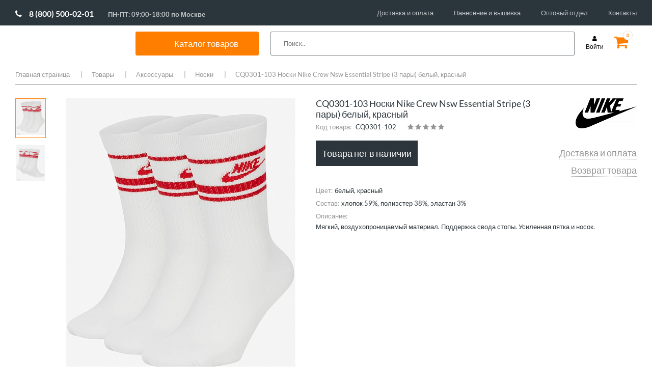

--- FILE ---
content_type: text/html; charset=UTF-8
request_url: https://www.sportmania.shop/catalog/goods/100034813/
body_size: 40516
content:

<!DOCTYPE HTML>
<html lang="en">
<head>
    <script data-skip-moving="true">var lazyJSHandlers=[],lazyJSHandled=!1;function lazyJSHandler(){lazyJSHandled||setTimeout(function(){lazyJSHandlers.forEach(function(e){try{e()}catch(e){}})},500),lazyJSHandled=!0,window.removeEventListener("scroll",lazyJSHandler),window.removeEventListener("click",lazyJSHandler),window.removeEventListener("mousemove",lazyJSHandler)}window.addEventListener("scroll",lazyJSHandler),window.addEventListener("click",lazyJSHandler),window.addEventListener("mousemove",lazyJSHandler);</script>
    <meta charset="utf-8">
    <meta name="viewport" content="width=device-width">
    <title>CQ0301-103 Носки Nike Crew Nsw Essential Stripe (3 пары) белый, красный  цвет белый, красный </title>
    <link rel="shortcut icon" type="image/png" href="/upload/favicon.png" />
    <!-- Fonts -->
    <link href="https://fonts.googleapis.com/css?family=Lato:300,400,700&amp;subset=cyrillic&display=swap" rel="stylesheet">

    <!-- CSS -->
            <style>@charset "UTF-8";@font-face{font-family:Lato;font-style:normal;font-weight:300;src:local('Lato Light'),local('Lato-Light'),url(https://fonts.gstatic.com/s/lato/v16/S6u9w4BMUTPHh7USSwiPHA.ttf) format('truetype')}@font-face{font-family:Lato;font-style:normal;font-weight:400;src:local('Lato Regular'),local('Lato-Regular'),url(https://fonts.gstatic.com/s/lato/v16/S6uyw4BMUTPHjx4wWw.ttf) format('truetype')}@font-face{font-family:Lato;font-style:normal;font-weight:700;src:local('Lato Bold'),local('Lato-Bold'),url(https://fonts.gstatic.com/s/lato/v16/S6u9w4BMUTPHh6UVSwiPHA.ttf) format('truetype')}@font-face{font-family:FontAwesome;src:url(bitrix/templates/mwi/fonts/fontawesome-webfont.eot?v=4.7.0);src:url(bitrix/templates/mwi/fonts/fontawesome-webfont.eot?#iefix&v=4.7.0) format("embedded-opentype"),url(bitrix/templates/mwi/fonts/fontawesome-webfont.woff2?v=4.7.0) format("woff2"),url(bitrix/templates/mwi/fonts/fontawesome-webfont.woff?v=4.7.0) format("woff"),url(bitrix/templates/mwi/fonts/fontawesome-webfont.ttf?v=4.7.0) format("truetype"),url(bitrix/templates/mwi/fonts/fontawesome-webfont.svg?v=4.7.0#fontawesomeregular) format("svg");font-weight:400;font-style:normal}.fa{display:inline-block;font:normal normal normal 14px/1 FontAwesome;font-size:inherit;text-rendering:auto;-webkit-font-smoothing:antialiased;-moz-osx-font-smoothing:grayscale}.fa-star:before{content:""}.fa-user:before{content:""}.fa-shopping-cart:before{content:""}.fa-phone:before{content:""}.fa-twitter:before{content:""}.fa-facebook:before{content:""}.fa-envelope:before{content:""}.fa-instagram:before{content:""}.fa-vk:before{content:""}.cols-container .holder:after,.comment-rating:after,.copy-wrap:after,.drop-cols .wrap:after,.footer-box .wrap:after,.footer-box:after,.head-box .holder:after,.head-box:after,.nav .drop:after,.nav>ul:after,.social-list:after,.top-line:after{content:" ";display:block;clear:both}.bottom-nav,.drop-cols .col,.footer-nav,.nav>ul,.payment,.social-list,.top-nav{margin:0;padding:0;list-style:none}html{box-sizing:border-box;height:100%}*,:after,:before{box-sizing:border-box}body{margin:0;color:#2c353b;background:#fff;font:13px/1.3846 Lato,sans-serif;min-width:1000px;overflow-y:scroll;-webkit-text-size-adjust:100%;-ms-text-size-adjust:none;height:100%}*{max-height:1000000px}footer,header,nav{display:block}img{border-style:none}a{text-decoration:none;color:#000;outline:0}input,textarea{font:100% Lato,sans-serif;color:#3f4850;vertical-align:middle}form{margin:0;padding:0;border-style:none}input::-moz-focus-inner{border:0;padding:0;outline:0}html input[type=button],input[type=submit]{-webkit-appearance:button}textarea{overflow:auto;resize:vertical;vertical-align:top}input[type=radio]{padding:0}h3{font-family:Lato,sans-serif;line-height:1.2em;margin:0 0 1.2em}h3{margin:0 0 18px}p{margin:0 0 1.2em;line-height:1.6em}.container{margin-right:auto;margin-left:auto;padding-left:10px;padding-right:10px}.container:after,.container:before{content:" ";display:table}.container:after{clear:both}@media (min-width:768px){.container{width:758px}}@media (min-width:1000px){.container{width:1000px}}@media (min-width:1240px){.container{width:1240px}}@-ms-viewport{width:device-width}.page{overflow:hidden;position:relative;min-height:100%;padding-bottom:260px}.container{max-width:1240px;position:relative;margin:0 auto;width:auto!important}.top-line{padding:10px 0 0;height:70px}.logo{float:left;background:url([data-uri]) no-repeat;width:185px;margin:0 40px 0 0}.logo a{display:block;height:48px;text-indent:-9999px;overflow:hidden}@media all and (max-width:1149px){.logo{margin:0 18px 0 0}}.phone-wrap{float:left;padding:10px 39px 0 0}.phone-wrap .phone{display:block;font-size:14.5px;margin:0 0 3px}.phone-wrap .phone .fa{font-size:14px;color:#2c353b;margin:0 6px 0 0}.phone-wrap .schedule{font-size:10px;display:block;text-align:center}@media all and (max-width:1149px){.phone-wrap{padding:10px 15px 0 0}}.top-nav{float:left}.top-nav li{float:left;margin-left:30px}.top-nav li:first-child{margin-left:0}.top-nav a{line-height:47px;font-size:12.5px}@media all and (max-width:1149px){.top-nav li{margin-left:13px}}.cart{float:right;padding:10px 9px 0 0;margin:0 0 0 20px;position:relative}.cart .fa{font-size:30px;line-height:25px}.cart.cart-full .fa{color:#ff7e00}.cart .number{position:absolute;top:0;right:0;border:1px solid #eddfd0;border-radius:50%;width:19px;height:19px;font-size:9px;line-height:17px;color:#ff7e00;font-weight:700;text-align:center;background:#fff}.login{font-size:12px;margin:10px 0 0;float:right;text-align:center}.login .fa{display:block;margin:0 0 2px}.login .text{display:block}.head-box{background:#2c353b;margin:0 -9999px;padding:0 9999px}.head-box .holder{position:relative;padding:10px 0;z-index:15}.nav{float:left}.nav>ul>li{float:left;margin-left:28px;margin-bottom:-10px}.nav>ul>li:first-child{margin-left:0}.nav>ul>li>a{font-size:14.5px;color:#fff;display:block;line-height:30px;padding-bottom:10px}.nav .drop{position:absolute;top:100%;left:-30px;right:-30px;padding:24px 30px 20px 30px;background:#fff;display:none}.nav .image{float:right;margin-top:3px;margin-left:-40px;text-align:center}.nav .image img{display:block}.nav .image span{font-size:18px;color:#ff7f00}.nav .image .under{font-size:13px;color:#000}.drop-cols{overflow:hidden}.drop-cols .col-holder{width:25%;float:left}.drop-cols .col-holder-20{width:20%;float:left}.drop-cols .col-title{display:block;font-size:14px;font-weight:600;line-height:16px;margin:0 0 18px}.drop-cols .col-title-2{display:block;font-size:14px;font-weight:600;line-height:16px;margin:38px 0 18px}.drop-cols .col{float:left;padding-right:20px;line-height:15px}.drop-cols .col li{margin:0 0 14px}.drop-cols .col li:last-child{margin-bottom:0}.drop-cols .col a{font-size:13px;display:block}.search-form{float:right;position:relative;z-index:5}.search-form .text{position:absolute;top:0;right:0;width:270px;height:30px;background:#fff;padding:0 10px;border:0}@media all and (max-width:1149px){.search-form .text{width:70px}}.promo-slider{position:relative;margin:0 0 60px!important}.promo-slider img{width:100%;height:auto;display:block}.promo-slider>div{display:none}.promo-slider>div:first-child{display:block}.promo-slider .slide-info{position:absolute;top:0;left:50%;width:1740px;margin-left:-860px;z-index:4;height:100%}.promo-slider .slide-info:before{height:100%;width:0;display:inline-block;vertical-align:middle;content:''}.promo-slider .slide-info .holder{display:inline-block;vertical-align:middle}.promo-slider .slide-info .holder>:last-child{margin:0}.promo-slider .slide-info .title{font-size:37px;display:block;color:#fff;text-transform:uppercase;margin:0 0 35px}@media all and (max-width:1739px){.promo-slider .slide-info{left:55px;right:10px;width:auto;margin:0}}.btn-transparent{display:block;border:2px solid #fff;color:#fff;text-align:center;width:200px;height:50px;margin:0 0 30px;font-size:19px;line-height:46px}.cols-container{max-width:1740px;padding:0 10px;margin:0 auto}.cols-container .holder{margin:0 -30px 60px}.cols-container .col-6{width:50%;padding:0 30px;position:relative;float:left}.cols-container img{display:block;width:100%;height:auto}.cols-container .btn-transparent{position:absolute;top:50%;left:50%;margin:-25px 0 0 -100px;opacity:0}.cols-container .promo-item{display:block}.cols-container .promo-item .image{background:#2c353b;overflow:hidden}.cols-container .promo-item .image img{transform:scale(1)}.cols-container .col-4{width:33.3333333%;float:left;padding:0 30px}.cols-container .title{font-size:19px;text-align:center;margin-top:30px;display:block;color:#2c353b}.title-wrap{margin:0 -10px 60px;padding:20px;border-top:1px dashed #969696;border-bottom:1px dashed #969696;text-align:center}.title-wrap h3{font-size:25px;line-height:38px;font-weight:400;margin:0}.partners-slider{position:relative;padding:0 45px;margin:0 0 80px}.partners-slider img{display:block;width:100%;height:auto;max-width:100%}.footer{overflow:hidden;position:relative;height:260px;margin-top:-260px;z-index:5}.footer-box{background:#2d353b;margin:0 -9999px;padding:34px 9999px 42px}.footer-box .service-col{float:left;width:31%;padding:0 2% 0 0}.footer-box .info-col{float:left;width:27%;padding:0 3% 0 0}.footer-box .contacts-col{float:left;width:19%;padding:0 2% 0 0}.footer-box .social-col{float:right;width:23%}.footer-box .col-title{display:block;font-size:14.5px;margin:0 0 20px;color:#ff7e00}.footer-box .wrap{margin:0 -15px 0 0}.footer-box .col{width:50%;padding:0 15px 0 0;float:left}.footer-box .phone-wrap{color:#fff;margin:0 0 15px;float:none}.footer-box .phone-wrap .phone{color:#fff}.footer-box .phone-wrap .phone .fa-phone{color:#fff}.footer-box .email{color:#fff;font-size:12.5px;display:block}.footer-box .email .fa{margin:0 6px 0 0}.social-list{margin:0 0 15px}.social-list li{float:left;margin-left:8px;width:30px;height:30px}.social-list li:first-child{margin:0}.social-list a{display:block;width:30px;height:30px;color:#fff;background:#bcbcbc;font-size:17px;text-align:center;line-height:30px}.yandex-review{display:block;text-align:center;color:#fff;background:#bcbcbc;font-size:12.5px;height:30px;line-height:30px}.footer-nav li{margin:0 0 13px}.footer-nav a{color:#fff;font-size:12.5px}.copy-wrap{padding:10px 0}.copy-wrap .copy{float:left;line-height:30px;font-size:12px;margin:0 38px 0 0}.copy-wrap .copy span{color:#ff7e00}.payment{float:right}.payment li{float:left;margin-left:20px}.payment li:first-child{margin-left:0}.bottom-nav{float:left}.bottom-nav li{margin:0 21px 0 0;line-height:30px;float:left}.bottom-nav li:before{content:'|';color:#959a9d;margin:0 17px 0 0}.modal-window{display:none;background:#fff;width:300px;max-width:100%;padding:17px 20px 20px}.modal-window.modal-window-large{width:560px}.modal-window .box-title{display:block;text-align:center;font-size:24px;margin:0 0 29px}.modal-form .text{width:100%;height:30px;border:1px solid #969696;padding:0 10px;margin:0 0 20px;background:0 0}.modal-form textarea.text{overflow:auto;resize:none;height:80px;margin:0 0 30px;padding:10px}.modal-form>:last-child{margin-bottom:0}.modal-form .submit{height:50px;display:block;width:100%;max-width:100%;background:#2c353b;color:#fff;font-size:18px;border:1px solid #2c353b}.modal-form .submit.submit-small{width:260px}.modal-form .submit-wrap{padding:10px 0 0;margin:0 0 25px}.modal-form .forgot{display:block;color:#000;margin:0 0 25px;font-size:12px}.modal-form .reg-link{border-top:1px dotted #9d9d9d;border-bottom:1px dotted #9d9d9d;font-size:12px;display:block;line-height:49px;text-align:center}.modal-form .alert-text{margin:0 0 12px;display:block;color:#ff7e00;font-size:12px}.modal-form .note-box{border-top:1px dotted #9d9d9d;border-bottom:1px dotted #9d9d9d;padding:15px 0}.modal-form .note-box p{margin:0 0 12px}.modal-form .note-box p:last-child{margin:0}.comment-rating{margin:0 0 19px}.comment-rating .label{float:left;font-size:12px;line-height:18px;color:#969696;margin:0 20px 0 0}.star-rating{font-size:0;display:inline-block;margin:0 19px 0 0}.star-rating__wrap{display:inline-block;font-size:17px}.star-rating__wrap:after{content:"";display:table;clear:both}.star-rating__ico{float:right;width:17px;height:17px;padding-right:1px;color:#969696}.star-rating__ico:last-child{padding-left:0}.star-rating__input{display:none}.mobile-catalog-menu{display:none}.menu__icon{display:none;width:25px;height:20px;position:absolute;left:20px;top:17px}.menu__icon span{display:block;position:absolute;height:2px;width:100%;background:#333;border-radius:9px;opacity:1;left:0;transform:rotate(0)}.moblie-menu{display:none}.menu__icon span:nth-child(1){top:0}.menu__icon span:nth-child(2),.menu__icon span:nth-child(3){top:10px}.menu__icon span:nth-child(4){top:20px}@media (max-width:999px){body{min-width:auto}.menu__icon{display:inline-block}}@media (max-width:999px){.moblie-menu{width:85%;background:#fff;position:absolute;z-index:100;left:0;top:0;padding:30px 20px}.moblie-menu .nav{float:none;margin-top:20px}.moblie-menu .nav>ul>li{float:none;margin-left:0;margin-top:15px}.moblie-menu .nav>ul>li>a{display:block;color:#000;font-weight:700;font-size:18px}.moblie-menu .nav>ul>li>a:after{content:url([data-uri]);right:25px;position:absolute}.moblie-menu .top-nav{float:none;margin-top:20px;border-top:1px solid #e1e1e1;padding-top:10px}.moblie-menu .top-nav li{margin-left:0;float:none}.moblie-menu .top-nav li a{font-size:16px;line-height:35px}.moblie-menu .nav .drop{position:relative;padding:0;left:0;right:0}.moblie-menu .close-button{position:absolute;top:25px}.moblie-menu .drop-cols .col-holder,.moblie-menu .drop-cols .col-holder-20{width:100%;float:none}.moblie-menu .drop-cols>div>.col-title,.moblie-menu .drop-cols>div>a>.col-title{margin:20px 0 15px 50px}.moblie-menu .drop-cols>div>div>ul>.col-title,.moblie-menu .drop-cols>div>div>ul>a>.col-title{margin:20px 0 15px 0}.moblie-menu .drop-cols .col-title{font-size:16px;font-weight:700}.moblie-menu .drop-cols ul.col{margin-left:50px;float:none}.moblie-menu .drop-cols br{display:none}.moblie-menu .drop-cols ul.col a{font-size:16px}.moblie-menu .nav>ul>li .drop{position:relative}.moblie-menu .nav>ul>li .drop .image{display:none}.header .top-line .phone-wrap{display:none}.header .top-line .logo{float:none;margin:0 auto;display:block}.header .top-line .top-nav{display:none}.header .head-box{background:0 0}.header .head-box nav.nav{display:none}.header .head-box .search-form{float:none}.header .head-box .search-form .text{position:relative;width:100%;border:1px solid #e1e1e1}.header .top-line .bx-basket .login{position:absolute;top:10px;right:75px}.header .top-line .bx-basket .cart{position:absolute;right:20px;top:10px}.promo-slider{margin:0 0 30px!important}.promo-slider .slide-info{display:none}.cols-container .holder .col-6{width:100%;padding:0;margin-bottom:10px}.cols-container .holder{margin:0 -30px 10px}.cols-container .title-wrap{margin:0 -10px 20px}.cols-container .holder .col-4{width:100%;margin-bottom:25px}.cols-container .holder .col-4 .promo-item .title{margin-top:10px}.partners-slider{padding:0}.footer-box .social-col{float:left;width:50%;order:1;margin-bottom:30px}.footer-box .contacts-col{float:left;width:50%;order:2}.footer-box .contacts-col .phone-wrap .schedule{text-align:left;font-size:14.5px;margin-left:17px}.footer-box .service-col{float:right;width:50%;order:3}.footer-box .info-col{float:right;width:50%;order:4}.footer,.footer .footer-box{height:auto;vertical-align:top}.footer .copy-wrap .copy{width:50%;line-height:18px;margin:0;padding-right:15px}.footer .copy-wrap .payment{width:50%}.footer .copy-wrap .payment li{width:calc(25% - 10px);margin-left:10px;line-height:40px;height:40px}.footer .copy-wrap .payment li:first-child{margin-left:0;width:25%}.footer .copy-wrap .payment li img{width:100%!important;height:auto!important;vertical-align:middle;max-width:60px}.footer .copy-wrap .bottom-nav{padding-left:12px;width:100%}.footer .copy-wrap .bottom-nav li{width:50%;margin:0}.footer .copy-wrap .bottom-nav li::before{content:'';margin:0}.mobile-catalog-menu{display:block;margin-bottom:30px}.mobile-catalog-menu nav{float:none}.mobile-catalog-menu nav ul{font-size:0}.mobile-catalog-menu nav ul li{display:inline-block;width:calc(50% - 28px);margin-left:28px!important;height:60px;vertical-align:top}.mobile-catalog-menu nav ul li a{color:#000;font-size:18px;font-weight:700;line-height:18px}}@media (min-width:768px) and (max-width:999px){.header .top-line .logo{margin:0 auto 0 10%}.header .head-box .search-form .text{position:absolute;width:40%;border:1px solid #e1e1e1;top:-65px;right:130px}}@media (max-width:767px){.footer,.footer .footer-box{height:auto;display:flex;flex-direction:column}.footer .container{width:100%!important}.footer-box .contacts-col,.footer-box .info-col,.footer-box .service-col{width:100%}.footer-box .social-col{width:75%}.footer-box .contacts-col,.footer-box .service-col{margin-bottom:30px}}@media (max-width:450px){.header .top-line .logo{margin:0 auto 0 20%;width:40%;background-size:100%;background-position:center}}.logo{width:188px}.promo-slider .slide-info{width:263px}</style>
        <link rel="stylesheet" href="/bitrix/templates/mwi/css/font-awesome.css" media="print" onload="this.media='all'; this.onload=null;">
        <link rel="stylesheet" href="/bitrix/templates/mwi/css/all.css" media="print" onload="this.media='all'; this.onload=null;">
        <link rel="stylesheet" href="/bitrix/templates/mwi/css/jquery.fancybox.css" media="print" onload="this.media='all'; this.onload=null;">
        <link rel="stylesheet" href="/bitrix/templates/mwi/js/xzoom.css" media="print" onload="this.media='all'; this.onload=null;">
        <link rel="stylesheet" href="/bitrix/templates/mwi/js/magnific-popup.css" media="print" onload="this.media='all'; this.onload=null;">
            <meta http-equiv="Content-Type" content="text/html; charset=UTF-8" />
<meta name="robots" content="index, follow" />
<meta name="keywords" content="СпортМания, CQ0301-103 Носки Nike Crew Nsw Essential Stripe (3 пары) белый, красный, белый, красный,  " />
<meta name="description" content="CQ0301-103 Носки Nike Crew Nsw Essential Stripe (3 пары) белый, красный белый, красный цвет купить по выгодной цене в интернет магазине СпортМания. Акции, скидки, отзывы. Доставка по России и самовывоз." />
<link rel="canonical" href="/catalog/goods/100034813/" />
<script data-skip-moving="true">(function(w, d, n) {var cl = "bx-core";var ht = d.documentElement;var htc = ht ? ht.className : undefined;if (htc === undefined || htc.indexOf(cl) !== -1){return;}var ua = n.userAgent;if (/(iPad;)|(iPhone;)/i.test(ua)){cl += " bx-ios";}else if (/Windows/i.test(ua)){cl += ' bx-win';}else if (/Macintosh/i.test(ua)){cl += " bx-mac";}else if (/Linux/i.test(ua) && !/Android/i.test(ua)){cl += " bx-linux";}else if (/Android/i.test(ua)){cl += " bx-android";}cl += (/(ipad|iphone|android|mobile|touch)/i.test(ua) ? " bx-touch" : " bx-no-touch");cl += w.devicePixelRatio && w.devicePixelRatio >= 2? " bx-retina": " bx-no-retina";if (/AppleWebKit/.test(ua)){cl += " bx-chrome";}else if (/Opera/.test(ua)){cl += " bx-opera";}else if (/Firefox/.test(ua)){cl += " bx-firefox";}ht.className = htc ? htc + " " + cl : cl;})(window, document, navigator);</script>


<link href="/bitrix/cache/css/s1/mwi/page_c97e95fe071ca74d4f4dce106db4ab6f/page_c97e95fe071ca74d4f4dce106db4ab6f_v1.css?17543226474142" type="text/css"  rel="stylesheet" />
<link href="/bitrix/cache/css/s1/mwi/template_ab10f7853c791503947b4e4860ee7e86/template_ab10f7853c791503947b4e4860ee7e86_v1.css?175432264751110" type="text/css"  data-template-style="true" rel="stylesheet" />







    <!-- JS -->
        
</head>
<body>

<div id="panel"></div>
<div class="page">
    <div class="container">
        <!-- header -->
        <header class="header">
            <div class="top-line">

                <div class="phone-wrap">
                    <a href="tel:88005000201" class="phone phone-new"><span class="fa fa-phone fa-phone-new"></span>8 (800) 500-02-01</a> <span class="schedule schedule-new">ПН-ПТ: 09:00-18:00 по Москве</span>                </div>
                



<ul class="top-nav">

			<li><a href="/delivery/">Доставка и оплата</a></li>
		
			<li><a href="/personalization/">Нанесение и вышивка</a></li>
		
			<li><a href="/team-equipment/">Оптовый отдел</a></li>
		
			<li><a href="/contacts/">Контакты</a></li>
		

</ul>

            </div>
            <div class="head-box">
                <div class="holder">
                    <div class="menu__icon">
                        <span></span>
                        <span></span>
                        <span></span>
                        <span></span>
                    </div>
                    <span class="logo"
                      style="background: url('/images/g70.svg' ) no-repeat;">                         	                        <a href="/">SportMania</a></span>						</span>
                    

    <nav class="nav">
        <ul>
                                            <li class="spisok"><div class="catal"><span>Каталог товаров</span></div>
                    <div class="drop">
                                                    <span class="a_drop_level2 first_punkt" >Одежда</span>
                            <div class="drop_level2_none">
                                <div class="drop-cols">
	<div class="col-holder">
 <a href="/catalog/goods/odezhda/filter/pol-is-muzhchiny/apply/"><span class="col-title">Мужская одежда</span></a>
        <div class="wrap">
            <ul class="col">
                <li><a href="/catalog/goods/odezhda/bridzhi/filter/pol-is-muzhchiny/apply/">Бриджи</a></li>
                <li><a href="/catalog/goods/odezhda/bryuki/filter/pol-is-muzhchiny/apply/">Брюки</a></li>
                <li><a href="/catalog/goods/odezhda/vetrovki/filter/pol-is-muzhchiny/apply/">Ветровки</a></li>
                <li><a href="/catalog/goods/odezhda/dzhempery/filter/pol-is-muzhchiny/apply/">Джемперы</a></li>
                <li><a href="/catalog/goods/odezhda/zhilety/filter/pol-is-muzhchiny/apply/">Жилеты</a></li>
                <li><a href="/catalog/goods/odezhda/kurtki/filter/pol-is-muzhchiny/apply/">Куртки</a></li>
                <li><a href="/catalog/goods/odezhda/longslivy/filter/pol-is-muzhchiny/apply/">Лонгсливы</a></li>
                <li><a href="/catalog/goods/odezhda/mayki/filter/pol-is-muzhchiny/apply/">Майки</a></li>
                <li><a href="/catalog/goods/odezhda/olimpiyki/filter/pol-is-muzhchiny/apply/">Олимпийки</a></li>
                <li><a href="/catalog/goods/odezhda/polo/filter/pol-is-muzhchiny/apply/">Поло</a></li>
                <li><a href="/catalog/goods/odezhda/sportivnye_kostyumy/filter/pol-is-muzhchiny/apply/">Спортивные костюмы</a></li>
                <li><a href="/catalog/goods/odezhda/tolstovki/filter/pol-is-muzhchiny/apply/">Толстовки</a></li>
                <li><a href="/catalog/goods/odezhda/futbolki/filter/pol-is-muzhchiny/apply/">Футболки</a></li>
                <li><a href="/catalog/goods/odezhda/shorty/filter/pol-is-muzhchiny/apply/">Шорты</a></li>
            </ul>
        </div>
</div>
    <div class="col-holder">
        <a href="/catalog/goods/odezhda/filter/pol-is-zhenshchiny/apply/"><span class="col-title">Женская одежда</span></a>
        <div class="wrap">
            <ul class="col">
                <li><a href="/catalog/goods/odezhda/bridzhi/filter/filter/pol-is-zhenshchiny/apply/">Бриджи</a></li>
                <li><a href="/catalog/goods/odezhda/bryuki/filter/filter/pol-is-zhenshchiny/apply/">Брюки</a></li>
                <li><a href="/catalog/goods/odezhda/vetrovki/filter/pol-is-zhenshchiny/apply/">Ветровки</a></li>
                <li><a href="/catalog/goods/odezhda/dzhempery/filter/pol-is-zhenshchiny/apply/">Джемперы</a></li>
                <li><a href="/catalog/goods/odezhda/zhilety/filter/pol-is-zhenshchiny/apply/">Жилеты</a></li>
                <li><a href="/catalog/goods/odezhda/kurtki/filter/pol-is-zhenshchiny/apply/">Куртки</a></li>
                <li><a href="/catalog/goods/odezhda/longslivy/filter/pol-is-zhenshchiny/apply/">Лонгсливы</a></li>
                <li><a href="/catalog/goods/odezhda/mayki/filter/pol-is-zhenshchiny/apply/">Майки</a></li>
                <li><a href="/catalog/goods/odezhda/olimpiyki/filter/pol-is-zhenshchiny/apply/">Олимпийки</a></li>
                <li><a href="/catalog/goods/odezhda/polo/filter/pol-is-zhenshchiny/apply/">Поло</a></li>
                <li><a href="/catalog/goods/odezhda/sportivnye_kostyumy/filter/pol-is-zhenshchiny/apply/">Спортивные костюмы</a></li>
                <li><a href="/catalog/goods/odezhda/tolstovki/filter/pol-is-zhenshchiny/apply/">Толстовки</a></li>
                <li><a href="/catalog/goods/odezhda/topy/filter/pol-is-zhenshchiny/apply/">Топы</a></li>
                <li><a href="/catalog/goods/odezhda/futbolki/filter/pol-is-zhenshchiny/apply/">Футболки</a></li>
                <li><a href="/catalog/goods/odezhda/shorty/filter/pol-is-zhenshchiny/apply/">Шорты</a></li>
                <li><a href="/catalog/goods/odezhda/yubki_i_platya/filter/pol-is-zhenshchiny/apply/">Юбки и платья</a></li>
            </ul>
        </div>
    </div>
    <div class="col-holder">
        <a href="/catalog/goods/odezhda/filter/pol-is-children/apply/"><span class="col-title">Детская одежда</span></a>
        <div class="wrap">
            <ul class="col">
                <li><a href="/catalog/goods/odezhda/bridzhi/filter/pol-is-children/apply/">Бриджи</a></li>
                <li><a href="/catalog/goods/odezhda/bryuki/filter/pol-is-children/apply/">Брюки</a></li>
                <li><a href="/catalog/goods/odezhda/vetrovki/filter/pol-is-children/apply/">Ветровки</a></li>
                <li><a href="/catalog/goods/odezhda/dzhempery/filter/pol-is-children/apply/">Джемперы</a></li>
                <li><a href="/catalog/goods/odezhda/zhilety/filter/pol-is-children/apply/">Жилеты</a></li>
                <li><a href="/catalog/goods/odezhda/kurtki/filter/pol-is-children/apply/">Куртки</a></li>
                <li><a href="/catalog/goods/odezhda/longslivy/filter/pol-is-children/apply/">Лонгсливы</a></li>
                <li><a href="/catalog/goods/odezhda/mayki/filter/pol-is-children/apply/">Майки</a></li>
                <li><a href="/catalog/goods/odezhda/olimpiyki/filter/pol-is-children/apply/">Олимпийки</a></li>
                <li><a href="/catalog/goods/odezhda/polo/filter/pol-is-children/apply/">Поло</a></li>
                <li><a href="/catalog/goods/odezhda/sportivnye_kostyumy/filter/pol-is-children/apply/">Спортивные костюмы</a></li>
                <li><a href="/catalog/goods/odezhda/tolstovki/filter/pol-is-children/apply/">Толстовки</a></li>
            <!--    <li><a href="/catalog/goods/odezhda/topy/filter/pol-is-children/apply/">Топы</a></li> -->
                <li><a href="/catalog/goods/odezhda/futbolki/filter/pol-is-children/apply/">Футболки</a></li>
                <li><a href="/catalog/goods/odezhda/shorty/filter/pol-is-children/apply/">Шорты</a></li>
             <!--   <li><a href="/catalog/goods/odezhda/yubki_i_platya/filter/pol-is-children/apply/">Юбки и платья</a></li> -->

        </div>
    </div>
</div>

 <br>                            </div>
                                                    <span class="a_drop_level2 " >Обувь</span>
                            <div class="drop_level2_none">
                                <div class="drop-cols">
<div class="col-holder">
<span class="col-title"><a href="/catalog/goods/obuv/filter/pol-is-muzhchiny/apply/">Мужская обувь</a></span>
		<div class="wrap">
			<ul class="col">
		            <li><a href="/catalog/goods/obuv/botinki/filter/pol-is-muzhchiny/apply/">Зимняя обувь</a></li>
 			    <li><a href="/catalog/goods/obuv/kedy/filter/pol-is-muzhchiny/apply/">Кеды</a></li>
			    <li><a href="/catalog/goods/obuv/krossovki/filter/pol-is-muzhchiny/apply/">Кроссовки</a></li>
		            <li><a href="/catalog/goods/obuv/slantsy/filter/pol-is-muzhchiny/apply/">Сланцы и сандалии</a></li>   
  			    <li><a href="/catalog/goods/obuv/outdoor/filter/pol-is-muzhchiny/apply/">Треккинговая обувь</a></li>
</ul>
		</div>
	</div>
	<div class="col-holder">
 <span class="col-title"><a href="/catalog/goods/obuv/filter/pol-is-zhenshchiny/apply/">Женская обувь</a></span>
		<div class="wrap">
			<ul class="col">			                
				<li><a href="/catalog/goods/obuv/botinki/filter/pol-is-zhenshchiny/apply/">Зимняя обувь</a></li>
                                <li><a href="/catalog/goods/obuv/kedy/filter/pol-is-zhenshchiny/apply/">Кеды</a></li>
  				<li><a href="/catalog/goods/obuv/krossovki/filter/pol-is-zhenshchiny/apply/">Кроссовки</a></li>  
		                <li><a href="/catalog/goods/obuv/slantsy/filter/pol-is-zhenshchiny/apply/">Сланцы и сандалии</a></li>   
  			        <li><a href="/catalog/goods/obuv/outdoor/filter/pol-is-zhenshchiny/apply/">Треккинговая обувь</a></li>
</ul>
		</div>
	</div>
	<div class="col-holder">
 <span class="col-title"><a href="/catalog/goods/obuv/filter/pol-is-children/apply/">Детская обувь</a></span>
		<div class="wrap">
			<ul class="col">
				<li><a href="/catalog/goods/obuv/botinki/filter/pol-is-children/apply/">Зимняя обувь</a></li>
                                <li><a href="/catalog/goods/obuv/kedy/filter/pol-is-children/apply/">Кеды</a></li>
  				<li><a href="/catalog/goods/obuv/krossovki/filter/pol-is-children/apply/">Кроссовки</a></li>  
		                <li><a href="/catalog/goods/obuv/slantsy/filter/pol-is-children/apply/">Сланцы и сандалии</a></li>   
  			        <li><a href="/catalog/goods/obuv/outdoor/filter/pol-is-children/apply/">Треккинговая обувь</a></li>
</ul>
		</div>
	</div>
	<div class="col-holder">
<span class="col-title">Специализированная обувь</span>
		<div class="wrap">
			<ul class="col">
  		        <li><a href="/catalog/goods/basketball/basketbolnye_krossovki/">Баскетбольные кроссовки</a></li>
  		        <li><a href="/catalog/goods/voleyball/voleybolnye_krossovki/">Волейбольные кроссовки</a></li>
  		        <li><a href="/catalog/goods/obuv/legkoatleticheskie_shipovki/">Легкоатлетические шиповки</a></li>
  		        <li><a href="/catalog/goods/football/butsy/">Футбольные бутсы</a></li>
  		        <li><a href="/catalog/goods/football/shipovki/">Футбольные шиповки</a></li>
  		        <li><a href="/catalog/goods/football/futzalki/">Футзалки</a></li>
</ul>
		</div>
	</div>

</div><br>                            </div>
                                                    <span class="a_drop_level2 " >Аксессуары</span>
                            <div class="drop_level2_none">
                                <div class="drop-cols">
	<div class="col-holder">
 <a href="/catalog/goods/aksessuary/"><span class="col-title">Аксессуары</span></a>
		<div class="wrap">
			<ul class="col">
				<li><a href="/catalog/goods/aksessuary/butylki_dlya_vody/">Бутылки для воды</a></li>
				<li><a href="/catalog/goods/aksessuary/napulsniki/">Напульсники</a></li>
				<li><a href="/catalog/goods/aksessuary/nizhnee_bele/">Нижнее белье</a></li>
				<li><a href="/catalog/goods/aksessuary/noski/">Носки и гольфы</a></li>
				<li><a href="/catalog/goods/aksessuary/ochki_solntsezashchitnye/">Очки солнцезащитные</a></li>
				<li><a href="/catalog/goods/aksessuary/perchatki/">Перчатки и варежки</a></li>
                                <li><a href="/catalog/goods/aksessuary/polotentsa/">Полотенца</a></li>
				<li><a href="/catalog/goods/aksessuary/remni/">Ремни</a></li>
				<li><a href="/catalog/goods/aksessuary/chekhly_dlya_telefonov/">Чехлы для телефонов</a></li>
				<li><a href="/catalog/goods/aksessuary/sheykery/">Шейкеры</a></li>
                        </ul>
		</div>
	</div>
	<div class="col-holder">
 <span class="col-title">Головные уборы</span>
		<div class="wrap">
			<ul class="col">
				<li><a href="/catalog/goods/aksessuary/balaklavy/">Балаклавы</a></li>
				<li><a href="/catalog/goods/aksessuary/beysbolki/">Бейсболки</a></li>
                                <li><a href="/catalog/goods/aksessuary/kozyrki/ ">Козырьки</a></li>
				<li><a href="/catalog/goods/aksessuary/panamy/">Панамы</a></li>
				<li><a href="/catalog/goods/aksessuary/povyazki_na_golovu/">Повязки на голову</a></li>
				<li><a href="/catalog/goods/aksessuary/shapki/">Шапки</a></li>                 
				<li><a href="/catalog/goods/aksessuary/sharfy_i_snudy/">Шарфы и снуды </a></li>
                       </ul>
		</div>
	</div>
	<div class="col-holder">
  <span class="col-title">Рюкзаки и сумки</span>
		<div class="wrap">
			<ul class="col">
				<li><a href="/catalog/goods/aksessuary/portfeli/">Портфели</a></li>
				<li><a href="/catalog/goods/aksessuary/ryukzaki/">Рюкзаки</a></li>	
	                        <li><a href="/catalog/goods/aksessuary/ryukzaki_meshki/">Рюкзаки-мешки</a></li>
				<li><a href="/catalog/goods/aksessuary/sumki_dlya_aksessuarov/">Сумки для аксессуаров</a></li>
				<li><a href="/catalog/goods/aksessuary/sumki/">Сумки спортивные</a></li>
				<li><a href="/catalog/goods/aksessuary/sumki_na_kolesakh/">Чемоданы и сумки на колесах</a></li>

		</ul>
		</div>
	</div>

	<div class="col-holder">
<a href="/catalog/goods/meditsina/"> <span class="col-title">Спортивная медицина</span></a>
		<div class="wrap">
			<ul class="col">
				<li><a href="/catalog/goods/meditsina/bandazhi_i_supporty/">Бандажи и суппорты</a></li>
				<li><a href="/catalog/goods/meditsina/binty/">Бинты</a></li>
				<li><a href="/catalog/goods/meditsina/zamorozka/">Заморозка</a></li>
				<li><a href="/catalog/goods/meditsina/krasota_i_ukhod/">Красота и уход</a></li>
	                        <li><a href="/catalog/goods/meditsina/kinezio_teypy/">Тейпы кинезиологические</a></li>
	                        <li><a href="/catalog/goods/meditsina/sportivnye_teypy/">Тейпы спортивные</a></li>
	                        <li><a href="/catalog/goods/meditsina/aksessuary_dlya_teypov/">Аксессуары для тейпов</a></li>
				<li><a href="/catalog/goods/meditsina/stelki/">Стельки</a></li>
				<li><a href="/catalog/goods/meditsina/sumki_meditsinskie/">Сумки медицинские</a></li>

                        </ul>
		</div>
	</div>
</div>
 <br>                            </div>
                                                    <span class="a_drop_level2 " >Футбол</span>
                            <div class="drop_level2_none">
                                <div class="drop-cols">
	<div class="col-holder">
<span class="col-title">Экипировка</span>
		<div class="wrap">
			<ul class="col">
				<li><a href="/catalog/goods/football/futbolnaya_forma/">Футбольная форма</a></li>
				<li><a href="/catalog/goods/football/vratarskaya_forma/">Вратарская форма</a></li>
                                <li><a href="/catalog/goods/football/vratarskie_perchatki/">Вратарские перчатки</a></li>
				<li><a href="/catalog/goods/football/vratarskaya_zashchita/">Вратарская защита</a></li>
				<li><a href="/catalog/goods/football/futbolnye_getry/">Гетры</a></li>
				<li><a href="/catalog/goods/football/kapitanskie_povyazki/">Капитанские повязки</a></li>
				<li><a href="/catalog/goods/football/manishki/">Манишки</a></li>
                                <li><a href="/catalog/goods/football/schitki/">Щитки</a></li>
                                <li><a href="/catalog/goods/football/fiksatory_dlya_shchitkov/">Фиксаторы для щитков</a></li>
<br>
				<li><a href="/catalog/goods/football/sudeyskaya_forma/">Судейская форма</a></li>
				<li><a href="/catalog/goods/inventar/sudeyskiy_inventar/">Судейский инвентарь</a></li>
				<li><a href="/catalog/goods/inventar/svistki/">Свистки</a></li>

</ul>
		</div>
	</div>
	<div class="col-holder">
		<div class="wrap">
			<ul class="col">
                        <span class="col-title">Обувь</span>  
			<li><a href="/catalog/goods/football/butsy/">Бутсы</a> </li>
			<li><a href="/catalog/goods/football/futzalki/">Футзалки</a> </li>
			<li><a href="/catalog/goods/football/shipovki/">Шиповки</a></li>
		        <li><a href="/catalog/goods/football/shipy/">Шипы для бутс</a></li>
<br>
	<span class="col-title">Мячи</span>
			<li><a href="/catalog/goods/football/myachi/">Футбол</a></li>
			<li><a href="/catalog/goods/football/mini-futbolnye_myachi/">Мини-футбол</a></li>
  			<li><a href="/catalog/goods/football/myachi-plyazhnyj_futbol/">Пляжный футбол</a></li><br>
				<li><a href="/catalog/goods/inventar/sumki_dlya_myachey/">Сумки для мячей</a></li>
			</ul>			
		</div>
	</div>	

	<div class="col-holder">
	<span class="col-title">Инвентарь</span>
		<div class="wrap">
			<ul class="col"> 
			<li><a href="/catalog/goods/inventar/barjery/">Барьеры</a></li>
			<li><a href="/catalog/goods/football/vorota/">Ворота</a></li>
			<li><a href="/catalog/goods/football/komplektuyushchie_dlya_vorot/">Комплектующие для ворот</a></li>
                        <li><a href="/catalog/goods/inventar/konusy/">Конусы</a></li>
				<li><a href="/catalog/goods/inventar/koordinatsionnye_lestnitsy/">Координационные лестницы</a></li>
                                <li><a href="/catalog/goods/inventar/reaction_balls/">Мячи для развития реакции</a></li>
				<li><a href="/catalog/goods/inventar/nasosy/">Насосы для мячей</a></li>
                                <li><a href="/catalog/goods/inventar/palki_i_perekladiny/">Палки и перекладины</a></li>
                                <li><a href="/catalog/goods/inventar/parashuty_dlya_bega/">Парашюты для бега</a></li>
				<li><a href="/catalog/goods/inventar/sekundomery/">Секундомеры</a></li>
			        <li><a href="/catalog/goods/football/setki/">Сетки для ворот</a></li>     
			 	<li><a href="/catalog/goods/inventar/setki_zagraditelnye/">Сетки заградительные</a></li>
				<li><a href="/catalog/goods/inventar/dlya_igrovyh_vidov_sporta/">Специализированный инвентарь</a></li>
				<li><a href="/catalog/goods/inventar/takticheskie_doski/">Тактические доски</a></li>
				<li><a href="/catalog/goods/inventar/fishki/">Фишки разметочные</a></li>






			</ul>			
		</div>
	</div>
	<div class="col-holder">
<a href="/catalog/goods/inventar/"> <span class="col-title"></span></a>
		<div class="wrap">
			<ul class="col">
		</ul>
		</div>
	</div>



	<div class="col-holder-club">
 <!-- 	<a href="/catalog/clubs/"><span class="col-title">Футбольные клубы</span></a>
		<div class="wrap">
			<ul ="ul-club">
				<li><a href="/catalog/clubs/arsenal/"><img src="/images/Arsenal_FC-mini.jpg" alt="Арсенал"></img></a>

</li>
                                <li><a href="/catalog/clubs/atletico_madrid/"><img src="/images/Atletico_Madrid_logo-mini.jpg" alt="Атлетико Мадрид"></img></a></li>
                                <li><a href="/catalog/clubs/bavariya/"><img src="/images/bayern-mini.jpg" alt="Бавария"></img></a></li>                              
			         <li><a href="/catalog/clubs/barselona/"><img src="/images/FC_Barcelona-mini.png" alt="Барселона"></img></a></li>
                                <li><a href="/catalog/clubs/inter/"><img src="/images/inter-mini.jpg" alt="Интер"></img></a></li>
                                <li><a href="/catalog/clubs/manchester_siti/"><img src="/images/Manchester_City_mini.jpg" alt="Манчестер Сити"></img></a></li>	
                                <li><a href="/catalog/clubs/manchester_yunayted/"><img src="/images/mu-mini.jpg" alt="Манчестер Юнайтед"></img></a></li> 
                               <li><a href="/catalog/clubs/pszh/"><img src="/images/FC_Paris_Saint-Germain_Logo-mini.jpg" alt="ПСЖ"></img></a></li>         
                                                      <li><a href="/catalog/clubs/real_madrid/"><img src="/images/Real_Madrid-mini.jpg" alt="Реал Мадрид"></img></a></li>		
       <li><a href="/catalog/clubs/sbornaya_italii/"><img src="/images/italy-mini.jpg" alt="Сборная Италии"></img></a></li>  	
                                <li><a href="/catalog/clubs/sbornaya_rossii/"><img src="/images/emblema_rossiyskogo_futbolnogo_souza-mini.jpg" alt="Сборная России"></img></a></li>
   				<li><a href="/catalog/clubs/spartak_moskva/"><img src="/images/new_spartak_logo-mini.jpg" alt="Спартак Москва"></img></a></li>		
				<li><a href="/catalog/clubs/chelsi/"><img src="/images/FC_Chelsea_Logo-mini.jpg" alt="Челси"></img></a></li>		
                                <li><a href="/catalog/clubs/yuventus/"><img src="/images/juve-mini.jpg" alt="Ювентус"></img></a></li>  
			</ul>			
		</div> --!>

	</div>

	</div><br>                            </div>
                                                    <span class="a_drop_level2 " >Командный спорт</span>
                            <div class="drop_level2_none">
                                <div class="drop-cols">
	<div class="col-holder">
		<div class="wrap">
			<ul class="col">
                    <a href="/catalog/goods/basketball/"><span class="col-title">Баскетбол</span></a>
				<li><a href="/catalog/goods/basketball/basketbolnaya_forma/">Баскетбольная форма</a></li>
                                 <li><a href="/catalog/goods/basketball/basketbolnye_krossovki/">Кроссовки</a></li>
                                <li><a href="/catalog/goods/basketball/basketbolnye_myachi/">Мячи</a></li>
                                <li><a href="/catalog/goods/basketball/kolza/">Кольца</a></li>
			        <li><a href="/catalog/goods/basketball/basketbolnye_setki/">Сетки</a></li>
			        <li><a href="/catalog/goods/basketball/basketbolnye_stoyki/">Стойки</a></li>
			        <li><a href="/catalog/goods/basketball/schity/">Щиты</a></li>
                      <a href="/catalog/goods/handball/"><span class="col-title-2">Гандбол</span></a>
                        <li><a href="/catalog/futbol/igrovaya-forma/">Игровая форма</a></li>
		       <li><a href="/catalog/mini-futbol/futsal_goals/">Ворота</a></li>
		       <li><a href="/catalog/goods/handball/balls/">Мячи</a></li>
		       <li><a href="/catalog/mini-futbol/setki/">Сетки для ворот</a></li>  

</ul>
		</div>
	</div>

	<div class="col-holder">
		<div class="wrap">
			<ul class="col">
				<a href="/catalog/goods/voleyball/"><span class="col-title">Волейбол</span></a>
				<li><a href="/catalog/goods/voleyball/voleybolnaya_forma/">Волейбольная форма</a></li>
                                <li><a href="/catalog/goods/voleyball/voleybolnye_krossovki/">Кроссовки</a></li>
                                <li><a href="/catalog/goods/voleyball/voleybolnye_myachi/">Мячи</a></li>
				<li><a href="/catalog/goods/voleyball/nakolenniki/">Наколенники</a></li>
				<li><a href="/catalog/goods/voleyball/narukavniki/">Нарукавники</a></li>
				<li><a href="/catalog/goods/voleyball/voleybolnye_setki/">Сетки</a></li>
				<li><a href="/catalog/goods/voleyball/antenny_karmany/">Антенны, карманы</a></li>
				<li><a href="/catalog/goods/voleyball/voleybolnye_stoyki/">Стойки</a></li>
                                <a href="/catalog/goods/beach_volleyball/"><span class="col-title-2">Пляжный волейбол</span></a>
				<li><a href="/catalog/goods/beach_volleyball/myachi_plyazhnogo_voleybola/">Мячи</a></li>
				<li><a href="/catalog/goods/beach_volleyball/noski_plyazhnogo_voleybola/">Носки</a></li>
				<li><a href="/catalog/goods/beach_volleyball/razmetka_ploshchadki/">Разметка площадки</a></li>
				<li><a href="/catalog/goods/beach_volleyball/setka_plyazhnogo_voleybola/">Сетки</a></li>
		</ul>
		</div>
	</div>
	<div class="col-holder">
 
		<div class="wrap">
			<ul class="col">
                      <a href="/catalog/goods/rugby/"><span class="col-title">Регби</span></a>
                     <li><a href="/catalog/goods/rugby/forma_dlya_regbi/">Экипировка</a></li>
                     <li><a href="/catalog/goods/fighting/kapy/">Капы</a></li>
		     <li><a href="/catalog/goods/rugby/regbiynye_myachi/">Мячи</a></li>	
		     <li><a href="/catalog/goods/rugby/shlemy_dlya_regbi/">Шлемы</a></li>
                     <li><a href="/catalog/goods/rugby/vorota_dlya_regbi/">Ворота</a></li>
                     <li><span class="col-title-2">Другие виды спорта</span></li>
                     
                     <li><a href="/catalog/goods/amerikanskiy_futbol/">Американский футбол</a></li>
                     <li><a href="/catalog/goods/baseball/">Бейсбол</a></li>
                     <li><a href="/catalog/goods/waterpolo/">Водное поло</a></li>
		     <li><a href="/catalog/goods/floorball/">Флорбол</a></li>
		     <li><a href="/catalog/goods/hokkey_na_trave/">Хоккей на траве</a></li>
		     <li><a href="/catalog/goods/gymnastics/">Художественная гимнастика</a></li>
</ul>
		</div>
	</div>
	<div class="col-holder">

		<div class="wrap">
			<ul class="col">
<a href="/catalog/goods/inventar/"> <span class="col-title">Тренировочный инвентарь</span></a>
		<div class="wrap">
			<ul class="col">
				<li><a href="/catalog/goods/inventar/barjery/">Барьеры</a></li>
                                <li><a href="/catalog/goods/inventar/kanaty/">Канаты</a></li>
                                <li><a href="/catalog/goods/inventar/konusy/">Конусы</a></li>
				<li><a href="/catalog/goods/inventar/koordinatsionnye_lestnitsy/">Координационные лестницы</a></li>
                                <li><a href="/catalog/goods/inventar/reaction_balls/">Мячи для развития реакции</a></li>
				<li><a href="/catalog/goods/inventar/nasosy/">Насосы для мячей</a></li>
                                <li><a href="/catalog/goods/inventar/palki_i_perekladiny/">Палки и перекладины</a></li>
                                <li><a href="/catalog/goods/inventar/parashuty_dlya_bega/">Парашюты для бега</a></li>
				<li><a href="/catalog/goods/inventar/svistki/">Свистки</a></li>
				<li><a href="/catalog/goods/inventar/sekundomery/">Секундомеры</a></li>
				<li><a href="/catalog/goods/inventar/setki_zagraditelnye/">Сетки заградительные</a></li>
				<li><a href="/catalog/goods/inventar/dlya_igrovyh_vidov_sporta/">Специализированный инвентарь</a></li>
				<li><a href="/catalog/goods/inventar/sudeyskiy_inventar/">Судейский инвентарь</a></li>
				<li><a href="/catalog/goods/inventar/sumki_dlya_myachey/">Сумки для мячей</a></li>
				<li><a href="/catalog/goods/inventar/takticheskie_doski/">Тактические доски</a></li>
				<li><a href="/catalog/goods/inventar/fishki/">Фишки разметочные</a></li>



		</ul>
		</div>
	</div>
</div>
</div>
 <br>                            </div>
                                                    <span class="a_drop_level2 " >Теннис, бадминтон</span>
                            <div class="drop_level2_none">
                                <div class="drop-cols">	

<div class="col-holder">
	<a href="/catalog/goods/tennis/"><span class="col-title">Теннис</span></a>
               <div class="wrap">
			<ul class="col">
                           <li><a href="/catalog/goods/tennis/vibrogasiteli/">Виброгасители</a></li>
                           <li><a href="/catalog/goods/tennis/tennisnye_krossovki/">Кроссовки</a></li>
                           <li><a href="/catalog/goods/tennis/myachi_tennis/">Мячи</a></li>
		           <li><a href="/catalog/goods/tennis/overgripy/">Овергрипы</a></li>
                           <li><a href="/catalog/goods/tennis/raketki_tennis/">Ракетки</a></li>
                           <li><a href="/catalog/goods/tennis/setki_tennis/">Сетки</a></li>
                           <li><a href="/catalog/goods/tennis/stoyki_tennis/">Стойки</a></li>
                           <li><a href="/catalog/goods/tennis/sumki_dlya_raketok/">Сумки и чехлы</a></li><br>
	<a href="/catalog/goods/skvosh/"><span class="col-title">Сквош</span></a>
                           <li><a href="/catalog/goods/skvosh/raketki_dlya_skvosha/">Ракетки</a></li>
		</ul>
		</div>
	</div>

	<div class="col-holder">
<a href="/catalog/goods/table_tennis/"><span class="col-title">Настольный теннис</span></a>
		<div class="wrap">
			<ul class="col">
                           <li><a href="/catalog/goods/table_tennis/myachi_table_tennis/">Мячи</a></li>
                           <li><a href="/catalog/goods/table_tennis/nabory_table_tennis/">Наборы</a></li>
                           <li><a href="/catalog/goods/table_tennis/raketki_table_tennis/">Ракетки</a></li>
                           <li><a href="/catalog/goods/table_tennis/setki_table_tennis/">Сетки</a></li>
                           <li><a href="/catalog/goods/table_tennis/stoly/">Столы</a></li>
                           <li><a href="/catalog/goods/table_tennis/roboty/">Тренировочные роботы</a></li>
                           <li><a href="/catalog/goods/table_tennis/chekhly_dlya_raketok/">Чехлы для ракеток</a></li>
                      	</ul>
		</div>
	</div>

<div class="col-holder">
<a href="/catalog/goods/badminton/"><span class="col-title">Бадминтон</span></a>
		<div class="wrap">
			<ul class="col">
                           <li><a href="/catalog/goods/badminton/volany/">Воланы</a></li>
                           <li><a href="/catalog/goods/badminton/nabory_badminton/">Наборы</a></li>
                           <li><a href="/catalog/goods/badminton/raketki_badminton/">Ракетки</a></li>
                           <li><a href="/catalog/goods/badminton/setki_badminton/">Сетки</a></li>
                           <li><a href="/catalog/goods/badminton/stoyki_badminton/">Стойки</a></li>
		</ul>
		</div>
	</div>

	<div class="col-holder">

<span class="col-title">Бренды</span>
		<div class="wrap">
			<ul class="col">
                           <li><a href="/catalog/brands/babolat/">Babolat</a></li>
                           <li><a href="/catalog/brands/butterfly/">Butterfly</a></li>
                           <li><a href="/catalog/brands/dhs/">DHS</a></li>
                           <li><a href="/catalog/brands/donic/">Donic</a></li>
                           <li><a href="/catalog/brands/double_fish/">Double Fish</a></li>
                           <li><a href="/catalog/brands/head/">Head</a></li>
                           <li><a href="/catalog/brands/roxel/">Roxel</a></li>
                           <li><a href="/catalog/brands/startline/">Start Line</a></li>
                           <li><a href="/catalog/brands/stiga/">Stiga</a></li>
                           <li><a href="/catalog/brands/wish/">Wish</a></li>
                           <li><a href="/catalog/brands/yonex/">Yonex</a></li>
                      	</ul>
		</div>
	</div>
</div><br>                            </div>
                                                    <span class="a_drop_level2 " >Фитнес</span>
                            <div class="drop_level2_none">
                                <div class="drop-cols">

	<div class="col-holder">
 <span class="col-title">Фитнес и пилатес</span>
		<div class="wrap">
			<ul class="col">
                                <li><a href="/catalog/goods/fitnes/balansirovochnye_polusfery/">Балансировочные полусферы</a></li>
                                <li><a href="/catalog/goods/fitnes/aksessuary_dlya_yogi/">Блоки и ремни для йоги</a></li>
				<li><a href="/catalog/goods/fitnes/diski_zdorovya/">Диски здоровья</a></li>
                                <li><a href="/catalog/goods/fitnes/koltsa_dlya_pilatesa/">Изотонические кольца</a></li>
                                <li><a href="/catalog/goods/fitnes/kovriki/">Коврики</a></li>
                                <li><a href="/catalog/goods/fitnes/kolesa_dlya_pilatesa/">Колеса для пилатеса</a></li>
                                <li><a href="/catalog/goods/fitnes/massagery/">Массажеры</a></li>
                                <li><a href="/catalog/goods/fitnes/myachi_dlya_pilatesa/">Мячи для пилатеса</a></li>
                                <li><a href="/catalog/goods/fitnes/obruchi/">Обручи</a></li>
                                <li><a href="/catalog/goods/fitnes/odezhda_dlya_pohudeniya/">Одежда для похудения</a></li>     
                                <li><a href="/catalog/goods/fitnes/perchatki_dlya_fitnesa/">Перчатки для фитнеса</a></li>                             
  		                <li><a href="/catalog/goods/fitnes/roliki_dlya_yogi/">Ролики для йоги</a></li>   	
		                <li><a href="/catalog/goods/fitnes/roliki_dlya_pressa/">Ролики для пресса</a></li>   	
				<li><a href="/catalog/goods/fitnes/skakalki/">Скакалки</a></li>
                                <li><a href="/catalog/goods/fitnes/steps/">Степ-платформы</a></li>
                                 <li><a href="/catalog/goods/fitnes/gimnasticheskie_myachi/">Фитболы</a></li>
                                <li><a href="/catalog/goods/fitnes/espandery/">Эспандеры</a></li>
                       </ul>
		</div>
	</div>
	<div class="col-holder">
 <span class="col-title">Силовые тренировки</span>
		<div class="wrap">
			<ul class="col">
                                <li><a href="/catalog/goods/fitnes/bliny_i_diski/">Блины и диски</a></li>
                                <li><a href="/catalog/goods/fitnes/bodibary/">Бодибары</a></li>
                                <li><a href="/catalog/goods/fitnes/ganteli/">Гантели</a></li>
                                <li><a href="/catalog/goods/fitnes/giri/">Гири</a></li>
                                <li><a href="/catalog/goods/fitnes/grify/">Грифы</a></li>
                                <li><a href="/catalog/goods/fitnes/aksessuary_dlya_grifov/">Замки и аксессуары для грифов</a></li>
                                <li><a href="/catalog/goods/fitnes/medboly/">Медболы</a></li>
		                <li><a href="/catalog/goods/fitnes/poyasa_atleticheskie/">Пояса атлетические</a></li>   
		                <li><a href="/catalog/goods/fitnes/turniki/">Турники и брусья</a></li>   
 		                <li><a href="/catalog/goods/fitnes/upory_dlya_otzhimaniy/">Упоры для отжиманий</a></li>  
 		                <li><a href="/catalog/goods/fitnes/utyazheliteli/">Утяжелители</a></li>  
  		                <li><a href="/catalog/goods/fitnes/shtangi/">Штанги</a></li>                                 
	                      	</ul>
		</div>
	</div>



	<div class="col-holder">
 <span class="col-title">Аксессуары</span>
		<div class="wrap">
			<ul class="col"> 
			       <li><a href="/catalog/goods/aksessuary/butylki_dlya_vody/">Бутылки для воды</a></li>
                               <li><a href="/catalog/goods/aksessuary/polotentsa/">Полотенца</a></li>
			       <li><a href="/catalog/goods/aksessuary/sumki/">Сумки спортивные</a></li>
                               <li><a href="/catalog/goods/aksessuary/chekhly_dlya_telefonov/">Чехлы для телефонов</a></li>
			       <li><a href="/catalog/goods/aksessuary/sheykery/">Шейкеры</a></li>

                        </ul>
		</div>
	</div>
	<div class="col-holder">
 <span class="col-title"></span><br>
		<div class="wrap">
			<ul class="col">


                        </ul>
		</div>
	</div>
</div>
 <br>                            </div>
                                                    <span class="a_drop_level2 " >Единоборства</span>
                            <div class="drop_level2_none">
                                <div class="drop-cols">

	<div class="col-holder">
<span class="col-title">Форма</span>
		<div class="wrap">
			<ul class="col">
				<li><a href="/catalog/goods/fighting/bokserskaya_forma/">Боксерская форма</a></li>
				<li><a href="/catalog/goods/fighting/kimono/">Кимоно</a></li>
				<li><a href="/catalog/goods/fighting/poyasa_dlya_kimono/">Пояса для кимоно</a></li>
				<li><a href="/catalog/goods/fighting/rashgardy/">Рашгарды</a></li>
				<li><a href="/catalog/goods/fighting/forma_dlya_sambo/">Форма для самбо</a></li>
				<li><a href="/catalog/goods/fighting/shorty_dlya_edinoborstv/">Шорты для единоборств</a></li>
				<li><a href="/catalog/goods/fighting/obuv_dlya_edinoborstv/">Обувь для единоборств</a></li>
                          </ul>
		</div>
	</div>
<div class="col-holder">
		<div class="wrap">
			<ul class="col">
            <span class="col-title">Экипировка</span>
				<li><a href="/catalog/goods/fighting/bokserskie_binty/">Бинты</a></li>
				<li><a href="/catalog/goods/fighting/bokserskie_perchatki/">Боксерские перчатки</a></li>
                                <li><a href="/catalog/goods/fighting/zasсhita/">Защита</a></li>
				<li><a href="/catalog/goods/fighting/kapy/">Капы</a></li>
				<li><a href="/catalog/goods/fighting/lapy_makivary/">Лапы и макивары</a></li>
				<li><a href="/catalog/goods/fighting/perchatki_dlya_edinoborstv/">Перчатки для единоборств</a></li>
				<li><a href="/catalog/goods/fighting/shlemy/">Шлемы</a></li>
                     </ul>
		</div>
	</div>
        <div class="col-holder">
		<div class="wrap">
			<ul class="col">
            <span class="col-title">Оборудование</span>            
				<li><a href="/catalog/goods/fighting/bokserskie_grushi/">Боксерские груши</a></li>
				<li><a href="/catalog/goods/fighting/bokserskie_meshki/">Боксерские мешки</a></li>
				<li><a href="/catalog/goods/fighting/krepleniya/">Крепления для мешков</a></li>
                        </ul>
		</div>
	</div>

<div class="col-holder">
		<div class="wrap">
			<ul class="col">


                     </ul>
		</div>
	</div>
</div><br>                            </div>
                                                    <span class="a_drop_level2 " >Активный отдых</span>
                            <div class="drop_level2_none">
                                <div class="drop-cols">

	<div class="col-holder">
<span class="col-title">Для катания</span>
		<div class="wrap">
			<ul class="col">
				<li><a href="/catalog/goods/active/samokaty_gorodskie/">Самокаты городские</a></li>
				<li><a href="/catalog/goods/active/samokaty_detskie/">Самокаты детские</a></li>
				<li><a href="/catalog/goods/active/samokaty_tryukovye/">Самокаты трюковые</a></li>
				<li><a href="/catalog/goods/active/kruizery/">Круизеры</a></li>
				<li><a href="/catalog/goods/active/longbordy/">Лонгборды</a></li>
			        <li><a href="/catalog/goods/active/skeytbordy/">Скейтборды</a></li> 
 				<li><a href="/catalog/goods/active/roliki/">Роликовые коньки</a></li>                             
                                <li><a href="/catalog/goods/active/zashchita_dlya_kataniya/">Защита</a></li>
                                <li><a href="/catalog/goods/active/shlemy_dlya_kataniya/">Шлемы</a></li>  
                        </ul>
		</div>
	</div>

        <div class="col-holder">
		<div class="wrap">
			<ul class="col">
            <span class="col-title">Для дачи и природы</span>            
                <li><a href="/catalog/goods/active/batuty/">Батуты</a></li>  
                <li><a href="/catalog/goods/active/aksessuary_dlya_batutov/">Аксессуары для батутов</a></li> 
                <li><a href="/catalog/baseball/bity/">Бейсбольные биты</a></li>  
                <li><a href="/catalog/goods/active/detskie_myachi/">Детские мячи</a></li> 
                <li><a href="/catalog/goods/active/ulichnye_igry_dlya_detei/">Игры на природе</a></li>
                <li><a href="/catalog/goods/active/palki_dlya_skandinavskoy_khodby/">Палки для скандинавской ходьбы</a></li>
                <li><a href="/catalog/goods/active/aksessuary_dlya_palok_skandinavskoy_khodby/">Аксессуары для палок</a></li>   
                <li><a href="/catalog/goods/active/zhilety_svetootrazhayushchie/">Светоотражающие жилеты</a></li>                               
                
                        </ul>
		</div>
	</div>
<div class="col-holder">
		<div class="wrap">
			<ul class="col">
            <span class="col-title">Игровые столы</span>
                <li><a href="/catalog/goods/active/aerohockey/">Аэрохоккей</a></li>  
                <li><a href="/catalog/goods/active/nastolnyy_futbol/">Настольный футбол</a></li>  
                <li><a href="/catalog/goods/active/igrovye_stoly_transformery/">Игровые столы-трансформеры</a></li>  
                <li><a href="/catalog/goods/active/aksessuary_dlya_igrovykh_stolov/">Аксессуары для игровых столов</a></li>  
                     </ul>
		</div>
	</div>
<div class="col-holder">
		<div class="wrap">
			<ul class="col">


                     </ul>
		</div>
	</div>
</div><br>                            </div>
                                                    <span class="a_drop_level2 " >Бренды</span>
                            <div class="drop_level2_none">
                                <div class="drop-cols">
	<div class="col-holder">
	<span class="col-title"></span>
		<div class="wrap">
			<ul class="col">
				<li><a href="/catalog/brands/adidas/">Adidas</a></li> 
                                <li><a href="/catalog/brands/alphakeepers/">Alphakeepers</a></li>                             
                                <li><a href="/catalog/brands/asics/">Asics</a></li>
				<li><a href="/catalog/brands/atributika_club/">Atributika & Club</a></li>
				<li><a href="/catalog/brands/babolat/">Babolat</a></li>
                                <li><a href="/catalog/brands/canterbury/">Canterbury</a></li>
                                <li><a href="/catalog/brands/cep/">CEP</a></li>
                                <li><a href="/catalog/brands/curetape/">Curetape</a></li>
                                <li><a href="/catalog/brands/dfc/">DFC</a></li>  
                                <li><a href="/catalog/brands/donic/">Donic</a></li>  
                                <li><a href="/catalog/brands/effort/">Effort</a></li> 
                                <li><a href="/catalog/brands/errea/">Errea</a></li> 
                                <li><a href="/catalog/brands/fifty/">Fifty</a></li> 
                                 <li><a href="/catalog/brands/gala/">Gala</a></li>

			</ul>
		</div>
	</div>
	<div class="col-holder">
	<span class="col-title"> </span>
		<div class="wrap">
			<ul class="col">
                                 <li><a href="/catalog/brands/green_hill/">Green Hill</a></li>
                                 <li><a href="/catalog/brands/gilbert/">Gilbert</a></li>
                                 <li><a href="/catalog/brands/givova/">Givova</a></li>
			        <li><a href="/catalog/brands/head/">Head</a></li>
	                      	<li><a href="/catalog/brands/jogel/">Jögel</a></li>
	                      	<li><a href="/catalog/brands/joma/">Joma</a></li>
                                <li><a href="/catalog/brands/kelme/">Kelme</a></li>
                                <li><a href="/catalog/brands/kv_rezac/">Kv. Rezac</a></li>
				<li><a href="/catalog/brands/larsen/">Larsen</a></li>
                                <li><a href="/catalog/brands/legea/">Legea</a></li>
                         	<li><a href="/catalog/brands/macron/">Macron</a></li>
				<li><a href="/catalog/brands/mad_guy/">Mad Guy</a></li>
                                <li><a href="/catalog/brands/mikasa/">Mikasa</a></li>  
				<li><a href="/catalog/brands/mitre/">Mitre</a></li>  
			</ul>			
		</div>
	</div>
	<div class="col-holder">
	<span class="col-title"></span>
		<div class="wrap">
			<ul class="col">

				<li><a href="/catalog/brands/mizuno/">Mizuno</a></li>				
                                <li><a href="/catalog/brands/molten/">Molten</a></li>  
                               <li><a href="/catalog/brands/mueller/">Mueller</a></li> 
			        <li><a href="/catalog/brands/munich/">Munich</a></li> 
			        <li><a href="/catalog/brands/new_balance/">New Balance</a></li> 
                                   <li><a href="/catalog/brands/nike/">Nike</a></li>
                                 <li><a href="/catalog/brands/puma/">Puma</a></li>
	                        <li><a href="/catalog/brands/pure2improve/">Pure2Improve</a></li>
	                        <li><a href="/catalog/brands/quickplay/">Quickplay</a></li>
	                        <li><a href="/catalog/brands/quiksilver/">Quiksilver</a></li>
                                 <li><a href="/catalog/brands/reebok/">Reebok</a></li>
				<li><a href="/catalog/brands/reusch/">Reusch</a></li>
				<li><a href="/catalog/brands/ridex/">Ridex</a></li>
				<li><a href="/catalog/brands/salomon/">Salomon</a></li>
			</ul>			
		</div>
	</div>		
	<div class="col-holder">
	<span class="col-title"> </span>
		<div class="wrap">
			<ul class="col">
 				<li><a href="/catalog/brands/select/">Select</a></li>	   
			        <li><a href="/catalog/brands/spalding/">Spalding</a></li> 
			        <li><a href="/catalog/brands/sportex/">Sportex</a></li> 
                                 <li><a href="/catalog/brands/stan/">Stan</a></li> 
                                <li><a href="/catalog/brands/starfit/">StarFit</a></li> 
                                <li><a href="/catalog/brands/start_up/">Start Up</a></li>
                                <li><a href="/catalog/brands/stiga/">Stiga</a></li> 
                                <li><a href="/catalog/brands/tmax/">Tmax</a></li>
                                <li><a href="/catalog/brands/torres/">Torres</a></li>
			        <li><a href="/catalog/brands/under_armour/">Under Armour</a></li> 
        		        <li><a href="/catalog/brands/wilson/">Wilson</a></li>		
			        <li><a href="/catalog/brands/xaos/">Xaos</a></li>	
			        <li><a href="/catalog/brands/2k/">2K</a></li>
                                <li><a href="/brands/"><b>...все бренды</b></a></li> 
			</ul>			
		</div>
	</div>	


	</div>                            </div>
                                            </div>
                </li>
                                                                                                                                                                                                                                                                                                                        </ul>
    </nav>
                    




                    
                    <div id="title-search" class="search-form">
							<form action="/search/index.php">
								<input id="title-search-input" type="text" name="q" class="text" placeholder="Поиск..">
							</form>
						</div>
	

                    <div id="bx_basketFKauiI" class="bx-basket bx-opener"><!--'start_frame_cache_bx_basketFKauiI'-->
	<a href="/personal/order/make/" class="cart cart-full"><span class="fa fa-shopping-cart"></span><span class="number">0</span></a>
					<a href="#popup" class="login fancybox">
						<span class="fa fa-user"></span>
						<span class="text">Войти</span>
					</a>
							
					
					
					<!--'end_frame_cache_bx_basketFKauiI'--></div>
                </div>
            </div>

            <div class="moblie-menu">
                <a class="close-button" href="#"><img src="/bitrix/templates/mwi/images/menu-close.png"></a>
                <span class="logo"
                      style="background: url('/images/g70.svg' ) no-repeat;">
                     	                        <a href="/">SportMania</a></span>						</span>
                <!--<div class="mobile-login">
                    <span>Есть учетная запись?</span>
                    <a href="#popup" class="login fancybox">Войти</a>
                </div>-->
                <div id="bx_basketT0kNhm" class="bx-basket bx-opener"><!--'start_frame_cache_bx_basketT0kNhm'-->
	<a href="/personal/order/make/" class="cart cart-full"><span class="fa fa-shopping-cart"></span><span class="number">0</span></a>
					<a href="#popup" class="login fancybox">
						<span class="fa fa-user"></span>
						<span class="text">Войти</span>
					</a>
							
					
					
					<!--'end_frame_cache_bx_basketT0kNhm'--></div>
                <div id="title-search" class="search-form">
							<form action="/search/index.php">
								<input id="title-search-input" type="text" name="q" class="text" placeholder="Поиск..">
							</form>
						</div>
	
                




<nav class="nav">
							<ul>
								
											<li><a href="">Одежда</a>
<div class="drop">
<div class="drop-cols">
	<div class="col-holder">
 <a href="/catalog/goods/odezhda/filter/pol-is-muzhchiny/apply/"><span class="col-title">Мужская одежда</span></a>
        <div class="wrap">
            <ul class="col">
                <li><a href="/catalog/goods/odezhda/bridzhi/filter/pol-is-muzhchiny/apply/">Бриджи</a></li>
                <li><a href="/catalog/goods/odezhda/bryuki/filter/pol-is-muzhchiny/apply/">Брюки</a></li>
                <li><a href="/catalog/goods/odezhda/vetrovki/filter/pol-is-muzhchiny/apply/">Ветровки</a></li>
                <li><a href="/catalog/goods/odezhda/dzhempery/filter/pol-is-muzhchiny/apply/">Джемперы</a></li>
                <li><a href="/catalog/goods/odezhda/zhilety/filter/pol-is-muzhchiny/apply/">Жилеты</a></li>
                <li><a href="/catalog/goods/odezhda/kurtki/filter/pol-is-muzhchiny/apply/">Куртки</a></li>
                <li><a href="/catalog/goods/odezhda/longslivy/filter/pol-is-muzhchiny/apply/">Лонгсливы</a></li>
                <li><a href="/catalog/goods/odezhda/mayki/filter/pol-is-muzhchiny/apply/">Майки</a></li>
                <li><a href="/catalog/goods/odezhda/olimpiyki/filter/pol-is-muzhchiny/apply/">Олимпийки</a></li>
                <li><a href="/catalog/goods/odezhda/polo/filter/pol-is-muzhchiny/apply/">Поло</a></li>
                <li><a href="/catalog/goods/odezhda/sportivnye_kostyumy/filter/pol-is-muzhchiny/apply/">Спортивные костюмы</a></li>
                <li><a href="/catalog/goods/odezhda/tolstovki/filter/pol-is-muzhchiny/apply/">Толстовки</a></li>
                <li><a href="/catalog/goods/odezhda/futbolki/filter/pol-is-muzhchiny/apply/">Футболки</a></li>
                <li><a href="/catalog/goods/odezhda/shorty/filter/pol-is-muzhchiny/apply/">Шорты</a></li>
            </ul>
        </div>
</div>
    <div class="col-holder">
        <a href="/catalog/goods/odezhda/filter/pol-is-zhenshchiny/apply/"><span class="col-title">Женская одежда</span></a>
        <div class="wrap">
            <ul class="col">
                <li><a href="/catalog/goods/odezhda/bridzhi/filter/filter/pol-is-zhenshchiny/apply/">Бриджи</a></li>
                <li><a href="/catalog/goods/odezhda/bryuki/filter/filter/pol-is-zhenshchiny/apply/">Брюки</a></li>
                <li><a href="/catalog/goods/odezhda/vetrovki/filter/pol-is-zhenshchiny/apply/">Ветровки</a></li>
                <li><a href="/catalog/goods/odezhda/dzhempery/filter/pol-is-zhenshchiny/apply/">Джемперы</a></li>
                <li><a href="/catalog/goods/odezhda/zhilety/filter/pol-is-zhenshchiny/apply/">Жилеты</a></li>
                <li><a href="/catalog/goods/odezhda/kurtki/filter/pol-is-zhenshchiny/apply/">Куртки</a></li>
                <li><a href="/catalog/goods/odezhda/longslivy/filter/pol-is-zhenshchiny/apply/">Лонгсливы</a></li>
                <li><a href="/catalog/goods/odezhda/mayki/filter/pol-is-zhenshchiny/apply/">Майки</a></li>
                <li><a href="/catalog/goods/odezhda/olimpiyki/filter/pol-is-zhenshchiny/apply/">Олимпийки</a></li>
                <li><a href="/catalog/goods/odezhda/polo/filter/pol-is-zhenshchiny/apply/">Поло</a></li>
                <li><a href="/catalog/goods/odezhda/sportivnye_kostyumy/filter/pol-is-zhenshchiny/apply/">Спортивные костюмы</a></li>
                <li><a href="/catalog/goods/odezhda/tolstovki/filter/pol-is-zhenshchiny/apply/">Толстовки</a></li>
                <li><a href="/catalog/goods/odezhda/topy/filter/pol-is-zhenshchiny/apply/">Топы</a></li>
                <li><a href="/catalog/goods/odezhda/futbolki/filter/pol-is-zhenshchiny/apply/">Футболки</a></li>
                <li><a href="/catalog/goods/odezhda/shorty/filter/pol-is-zhenshchiny/apply/">Шорты</a></li>
                <li><a href="/catalog/goods/odezhda/yubki_i_platya/filter/pol-is-zhenshchiny/apply/">Юбки и платья</a></li>
            </ul>
        </div>
    </div>
    <div class="col-holder">
        <a href="/catalog/goods/odezhda/filter/pol-is-children/apply/"><span class="col-title">Детская одежда</span></a>
        <div class="wrap">
            <ul class="col">
                <li><a href="/catalog/goods/odezhda/bridzhi/filter/pol-is-children/apply/">Бриджи</a></li>
                <li><a href="/catalog/goods/odezhda/bryuki/filter/pol-is-children/apply/">Брюки</a></li>
                <li><a href="/catalog/goods/odezhda/vetrovki/filter/pol-is-children/apply/">Ветровки</a></li>
                <li><a href="/catalog/goods/odezhda/dzhempery/filter/pol-is-children/apply/">Джемперы</a></li>
                <li><a href="/catalog/goods/odezhda/zhilety/filter/pol-is-children/apply/">Жилеты</a></li>
                <li><a href="/catalog/goods/odezhda/kurtki/filter/pol-is-children/apply/">Куртки</a></li>
                <li><a href="/catalog/goods/odezhda/longslivy/filter/pol-is-children/apply/">Лонгсливы</a></li>
                <li><a href="/catalog/goods/odezhda/mayki/filter/pol-is-children/apply/">Майки</a></li>
                <li><a href="/catalog/goods/odezhda/olimpiyki/filter/pol-is-children/apply/">Олимпийки</a></li>
                <li><a href="/catalog/goods/odezhda/polo/filter/pol-is-children/apply/">Поло</a></li>
                <li><a href="/catalog/goods/odezhda/sportivnye_kostyumy/filter/pol-is-children/apply/">Спортивные костюмы</a></li>
                <li><a href="/catalog/goods/odezhda/tolstovki/filter/pol-is-children/apply/">Толстовки</a></li>
            <!--    <li><a href="/catalog/goods/odezhda/topy/filter/pol-is-children/apply/">Топы</a></li> -->
                <li><a href="/catalog/goods/odezhda/futbolki/filter/pol-is-children/apply/">Футболки</a></li>
                <li><a href="/catalog/goods/odezhda/shorty/filter/pol-is-children/apply/">Шорты</a></li>
             <!--   <li><a href="/catalog/goods/odezhda/yubki_i_platya/filter/pol-is-children/apply/">Юбки и платья</a></li> -->

        </div>
    </div>
</div>

 <br>
									</div>

</li>
		
			<li><a href="">Обувь</a>
<div class="drop">
<div class="drop-cols">
<div class="col-holder">
<span class="col-title"><a href="/catalog/goods/obuv/filter/pol-is-muzhchiny/apply/">Мужская обувь</a></span>
		<div class="wrap">
			<ul class="col">
		            <li><a href="/catalog/goods/obuv/botinki/filter/pol-is-muzhchiny/apply/">Зимняя обувь</a></li>
 			    <li><a href="/catalog/goods/obuv/kedy/filter/pol-is-muzhchiny/apply/">Кеды</a></li>
			    <li><a href="/catalog/goods/obuv/krossovki/filter/pol-is-muzhchiny/apply/">Кроссовки</a></li>
		            <li><a href="/catalog/goods/obuv/slantsy/filter/pol-is-muzhchiny/apply/">Сланцы и сандалии</a></li>   
  			    <li><a href="/catalog/goods/obuv/outdoor/filter/pol-is-muzhchiny/apply/">Треккинговая обувь</a></li>
</ul>
		</div>
	</div>
	<div class="col-holder">
 <span class="col-title"><a href="/catalog/goods/obuv/filter/pol-is-zhenshchiny/apply/">Женская обувь</a></span>
		<div class="wrap">
			<ul class="col">			                
				<li><a href="/catalog/goods/obuv/botinki/filter/pol-is-zhenshchiny/apply/">Зимняя обувь</a></li>
                                <li><a href="/catalog/goods/obuv/kedy/filter/pol-is-zhenshchiny/apply/">Кеды</a></li>
  				<li><a href="/catalog/goods/obuv/krossovki/filter/pol-is-zhenshchiny/apply/">Кроссовки</a></li>  
		                <li><a href="/catalog/goods/obuv/slantsy/filter/pol-is-zhenshchiny/apply/">Сланцы и сандалии</a></li>   
  			        <li><a href="/catalog/goods/obuv/outdoor/filter/pol-is-zhenshchiny/apply/">Треккинговая обувь</a></li>
</ul>
		</div>
	</div>
	<div class="col-holder">
 <span class="col-title"><a href="/catalog/goods/obuv/filter/pol-is-children/apply/">Детская обувь</a></span>
		<div class="wrap">
			<ul class="col">
				<li><a href="/catalog/goods/obuv/botinki/filter/pol-is-children/apply/">Зимняя обувь</a></li>
                                <li><a href="/catalog/goods/obuv/kedy/filter/pol-is-children/apply/">Кеды</a></li>
  				<li><a href="/catalog/goods/obuv/krossovki/filter/pol-is-children/apply/">Кроссовки</a></li>  
		                <li><a href="/catalog/goods/obuv/slantsy/filter/pol-is-children/apply/">Сланцы и сандалии</a></li>   
  			        <li><a href="/catalog/goods/obuv/outdoor/filter/pol-is-children/apply/">Треккинговая обувь</a></li>
</ul>
		</div>
	</div>
	<div class="col-holder">
<span class="col-title">Специализированная обувь</span>
		<div class="wrap">
			<ul class="col">
  		        <li><a href="/catalog/goods/basketball/basketbolnye_krossovki/">Баскетбольные кроссовки</a></li>
  		        <li><a href="/catalog/goods/voleyball/voleybolnye_krossovki/">Волейбольные кроссовки</a></li>
  		        <li><a href="/catalog/goods/obuv/legkoatleticheskie_shipovki/">Легкоатлетические шиповки</a></li>
  		        <li><a href="/catalog/goods/football/butsy/">Футбольные бутсы</a></li>
  		        <li><a href="/catalog/goods/football/shipovki/">Футбольные шиповки</a></li>
  		        <li><a href="/catalog/goods/football/futzalki/">Футзалки</a></li>
</ul>
		</div>
	</div>

</div><br>
									</div>

</li>
		
			<li><a href="">Аксессуары</a>
<div class="drop">
<div class="drop-cols">
	<div class="col-holder">
 <a href="/catalog/goods/aksessuary/"><span class="col-title">Аксессуары</span></a>
		<div class="wrap">
			<ul class="col">
				<li><a href="/catalog/goods/aksessuary/butylki_dlya_vody/">Бутылки для воды</a></li>
				<li><a href="/catalog/goods/aksessuary/napulsniki/">Напульсники</a></li>
				<li><a href="/catalog/goods/aksessuary/nizhnee_bele/">Нижнее белье</a></li>
				<li><a href="/catalog/goods/aksessuary/noski/">Носки и гольфы</a></li>
				<li><a href="/catalog/goods/aksessuary/ochki_solntsezashchitnye/">Очки солнцезащитные</a></li>
				<li><a href="/catalog/goods/aksessuary/perchatki/">Перчатки и варежки</a></li>
                                <li><a href="/catalog/goods/aksessuary/polotentsa/">Полотенца</a></li>
				<li><a href="/catalog/goods/aksessuary/remni/">Ремни</a></li>
				<li><a href="/catalog/goods/aksessuary/chekhly_dlya_telefonov/">Чехлы для телефонов</a></li>
				<li><a href="/catalog/goods/aksessuary/sheykery/">Шейкеры</a></li>
                        </ul>
		</div>
	</div>
	<div class="col-holder">
 <span class="col-title">Головные уборы</span>
		<div class="wrap">
			<ul class="col">
				<li><a href="/catalog/goods/aksessuary/balaklavy/">Балаклавы</a></li>
				<li><a href="/catalog/goods/aksessuary/beysbolki/">Бейсболки</a></li>
                                <li><a href="/catalog/goods/aksessuary/kozyrki/ ">Козырьки</a></li>
				<li><a href="/catalog/goods/aksessuary/panamy/">Панамы</a></li>
				<li><a href="/catalog/goods/aksessuary/povyazki_na_golovu/">Повязки на голову</a></li>
				<li><a href="/catalog/goods/aksessuary/shapki/">Шапки</a></li>                 
				<li><a href="/catalog/goods/aksessuary/sharfy_i_snudy/">Шарфы и снуды </a></li>
                       </ul>
		</div>
	</div>
	<div class="col-holder">
  <span class="col-title">Рюкзаки и сумки</span>
		<div class="wrap">
			<ul class="col">
				<li><a href="/catalog/goods/aksessuary/portfeli/">Портфели</a></li>
				<li><a href="/catalog/goods/aksessuary/ryukzaki/">Рюкзаки</a></li>	
	                        <li><a href="/catalog/goods/aksessuary/ryukzaki_meshki/">Рюкзаки-мешки</a></li>
				<li><a href="/catalog/goods/aksessuary/sumki_dlya_aksessuarov/">Сумки для аксессуаров</a></li>
				<li><a href="/catalog/goods/aksessuary/sumki/">Сумки спортивные</a></li>
				<li><a href="/catalog/goods/aksessuary/sumki_na_kolesakh/">Чемоданы и сумки на колесах</a></li>

		</ul>
		</div>
	</div>

	<div class="col-holder">
<a href="/catalog/goods/meditsina/"> <span class="col-title">Спортивная медицина</span></a>
		<div class="wrap">
			<ul class="col">
				<li><a href="/catalog/goods/meditsina/bandazhi_i_supporty/">Бандажи и суппорты</a></li>
				<li><a href="/catalog/goods/meditsina/binty/">Бинты</a></li>
				<li><a href="/catalog/goods/meditsina/zamorozka/">Заморозка</a></li>
				<li><a href="/catalog/goods/meditsina/krasota_i_ukhod/">Красота и уход</a></li>
	                        <li><a href="/catalog/goods/meditsina/kinezio_teypy/">Тейпы кинезиологические</a></li>
	                        <li><a href="/catalog/goods/meditsina/sportivnye_teypy/">Тейпы спортивные</a></li>
	                        <li><a href="/catalog/goods/meditsina/aksessuary_dlya_teypov/">Аксессуары для тейпов</a></li>
				<li><a href="/catalog/goods/meditsina/stelki/">Стельки</a></li>
				<li><a href="/catalog/goods/meditsina/sumki_meditsinskie/">Сумки медицинские</a></li>

                        </ul>
		</div>
	</div>
</div>
 <br>
									</div>

</li>
		
			<li><a href="">Футбол</a>
<div class="drop">
<div class="drop-cols">
	<div class="col-holder">
<span class="col-title">Экипировка</span>
		<div class="wrap">
			<ul class="col">
				<li><a href="/catalog/goods/football/futbolnaya_forma/">Футбольная форма</a></li>
				<li><a href="/catalog/goods/football/vratarskaya_forma/">Вратарская форма</a></li>
                                <li><a href="/catalog/goods/football/vratarskie_perchatki/">Вратарские перчатки</a></li>
				<li><a href="/catalog/goods/football/vratarskaya_zashchita/">Вратарская защита</a></li>
				<li><a href="/catalog/goods/football/futbolnye_getry/">Гетры</a></li>
				<li><a href="/catalog/goods/football/kapitanskie_povyazki/">Капитанские повязки</a></li>
				<li><a href="/catalog/goods/football/manishki/">Манишки</a></li>
                                <li><a href="/catalog/goods/football/schitki/">Щитки</a></li>
                                <li><a href="/catalog/goods/football/fiksatory_dlya_shchitkov/">Фиксаторы для щитков</a></li>
<br>
				<li><a href="/catalog/goods/football/sudeyskaya_forma/">Судейская форма</a></li>
				<li><a href="/catalog/goods/inventar/sudeyskiy_inventar/">Судейский инвентарь</a></li>
				<li><a href="/catalog/goods/inventar/svistki/">Свистки</a></li>

</ul>
		</div>
	</div>
	<div class="col-holder">
		<div class="wrap">
			<ul class="col">
                        <span class="col-title">Обувь</span>  
			<li><a href="/catalog/goods/football/butsy/">Бутсы</a> </li>
			<li><a href="/catalog/goods/football/futzalki/">Футзалки</a> </li>
			<li><a href="/catalog/goods/football/shipovki/">Шиповки</a></li>
		        <li><a href="/catalog/goods/football/shipy/">Шипы для бутс</a></li>
<br>
	<span class="col-title">Мячи</span>
			<li><a href="/catalog/goods/football/myachi/">Футбол</a></li>
			<li><a href="/catalog/goods/football/mini-futbolnye_myachi/">Мини-футбол</a></li>
  			<li><a href="/catalog/goods/football/myachi-plyazhnyj_futbol/">Пляжный футбол</a></li><br>
				<li><a href="/catalog/goods/inventar/sumki_dlya_myachey/">Сумки для мячей</a></li>
			</ul>			
		</div>
	</div>	

	<div class="col-holder">
	<span class="col-title">Инвентарь</span>
		<div class="wrap">
			<ul class="col"> 
			<li><a href="/catalog/goods/inventar/barjery/">Барьеры</a></li>
			<li><a href="/catalog/goods/football/vorota/">Ворота</a></li>
			<li><a href="/catalog/goods/football/komplektuyushchie_dlya_vorot/">Комплектующие для ворот</a></li>
                        <li><a href="/catalog/goods/inventar/konusy/">Конусы</a></li>
				<li><a href="/catalog/goods/inventar/koordinatsionnye_lestnitsy/">Координационные лестницы</a></li>
                                <li><a href="/catalog/goods/inventar/reaction_balls/">Мячи для развития реакции</a></li>
				<li><a href="/catalog/goods/inventar/nasosy/">Насосы для мячей</a></li>
                                <li><a href="/catalog/goods/inventar/palki_i_perekladiny/">Палки и перекладины</a></li>
                                <li><a href="/catalog/goods/inventar/parashuty_dlya_bega/">Парашюты для бега</a></li>
				<li><a href="/catalog/goods/inventar/sekundomery/">Секундомеры</a></li>
			        <li><a href="/catalog/goods/football/setki/">Сетки для ворот</a></li>     
			 	<li><a href="/catalog/goods/inventar/setki_zagraditelnye/">Сетки заградительные</a></li>
				<li><a href="/catalog/goods/inventar/dlya_igrovyh_vidov_sporta/">Специализированный инвентарь</a></li>
				<li><a href="/catalog/goods/inventar/takticheskie_doski/">Тактические доски</a></li>
				<li><a href="/catalog/goods/inventar/fishki/">Фишки разметочные</a></li>






			</ul>			
		</div>
	</div>
	<div class="col-holder">
<a href="/catalog/goods/inventar/"> <span class="col-title"></span></a>
		<div class="wrap">
			<ul class="col">
		</ul>
		</div>
	</div>



	<div class="col-holder-club">
 <!-- 	<a href="/catalog/clubs/"><span class="col-title">Футбольные клубы</span></a>
		<div class="wrap">
			<ul ="ul-club">
				<li><a href="/catalog/clubs/arsenal/"><img src="/images/Arsenal_FC-mini.jpg" alt="Арсенал"></img></a>

</li>
                                <li><a href="/catalog/clubs/atletico_madrid/"><img src="/images/Atletico_Madrid_logo-mini.jpg" alt="Атлетико Мадрид"></img></a></li>
                                <li><a href="/catalog/clubs/bavariya/"><img src="/images/bayern-mini.jpg" alt="Бавария"></img></a></li>                              
			         <li><a href="/catalog/clubs/barselona/"><img src="/images/FC_Barcelona-mini.png" alt="Барселона"></img></a></li>
                                <li><a href="/catalog/clubs/inter/"><img src="/images/inter-mini.jpg" alt="Интер"></img></a></li>
                                <li><a href="/catalog/clubs/manchester_siti/"><img src="/images/Manchester_City_mini.jpg" alt="Манчестер Сити"></img></a></li>	
                                <li><a href="/catalog/clubs/manchester_yunayted/"><img src="/images/mu-mini.jpg" alt="Манчестер Юнайтед"></img></a></li> 
                               <li><a href="/catalog/clubs/pszh/"><img src="/images/FC_Paris_Saint-Germain_Logo-mini.jpg" alt="ПСЖ"></img></a></li>         
                                                      <li><a href="/catalog/clubs/real_madrid/"><img src="/images/Real_Madrid-mini.jpg" alt="Реал Мадрид"></img></a></li>		
       <li><a href="/catalog/clubs/sbornaya_italii/"><img src="/images/italy-mini.jpg" alt="Сборная Италии"></img></a></li>  	
                                <li><a href="/catalog/clubs/sbornaya_rossii/"><img src="/images/emblema_rossiyskogo_futbolnogo_souza-mini.jpg" alt="Сборная России"></img></a></li>
   				<li><a href="/catalog/clubs/spartak_moskva/"><img src="/images/new_spartak_logo-mini.jpg" alt="Спартак Москва"></img></a></li>		
				<li><a href="/catalog/clubs/chelsi/"><img src="/images/FC_Chelsea_Logo-mini.jpg" alt="Челси"></img></a></li>		
                                <li><a href="/catalog/clubs/yuventus/"><img src="/images/juve-mini.jpg" alt="Ювентус"></img></a></li>  
			</ul>			
		</div> --!>

	</div>

	</div><br>
									</div>

</li>
		
			<li><a href="">Командный спорт</a>
<div class="drop">
<div class="drop-cols">
	<div class="col-holder">
		<div class="wrap">
			<ul class="col">
                    <a href="/catalog/goods/basketball/"><span class="col-title">Баскетбол</span></a>
				<li><a href="/catalog/goods/basketball/basketbolnaya_forma/">Баскетбольная форма</a></li>
                                 <li><a href="/catalog/goods/basketball/basketbolnye_krossovki/">Кроссовки</a></li>
                                <li><a href="/catalog/goods/basketball/basketbolnye_myachi/">Мячи</a></li>
                                <li><a href="/catalog/goods/basketball/kolza/">Кольца</a></li>
			        <li><a href="/catalog/goods/basketball/basketbolnye_setki/">Сетки</a></li>
			        <li><a href="/catalog/goods/basketball/basketbolnye_stoyki/">Стойки</a></li>
			        <li><a href="/catalog/goods/basketball/schity/">Щиты</a></li>
                      <a href="/catalog/goods/handball/"><span class="col-title-2">Гандбол</span></a>
                        <li><a href="/catalog/futbol/igrovaya-forma/">Игровая форма</a></li>
		       <li><a href="/catalog/mini-futbol/futsal_goals/">Ворота</a></li>
		       <li><a href="/catalog/goods/handball/balls/">Мячи</a></li>
		       <li><a href="/catalog/mini-futbol/setki/">Сетки для ворот</a></li>  

</ul>
		</div>
	</div>

	<div class="col-holder">
		<div class="wrap">
			<ul class="col">
				<a href="/catalog/goods/voleyball/"><span class="col-title">Волейбол</span></a>
				<li><a href="/catalog/goods/voleyball/voleybolnaya_forma/">Волейбольная форма</a></li>
                                <li><a href="/catalog/goods/voleyball/voleybolnye_krossovki/">Кроссовки</a></li>
                                <li><a href="/catalog/goods/voleyball/voleybolnye_myachi/">Мячи</a></li>
				<li><a href="/catalog/goods/voleyball/nakolenniki/">Наколенники</a></li>
				<li><a href="/catalog/goods/voleyball/narukavniki/">Нарукавники</a></li>
				<li><a href="/catalog/goods/voleyball/voleybolnye_setki/">Сетки</a></li>
				<li><a href="/catalog/goods/voleyball/antenny_karmany/">Антенны, карманы</a></li>
				<li><a href="/catalog/goods/voleyball/voleybolnye_stoyki/">Стойки</a></li>
                                <a href="/catalog/goods/beach_volleyball/"><span class="col-title-2">Пляжный волейбол</span></a>
				<li><a href="/catalog/goods/beach_volleyball/myachi_plyazhnogo_voleybola/">Мячи</a></li>
				<li><a href="/catalog/goods/beach_volleyball/noski_plyazhnogo_voleybola/">Носки</a></li>
				<li><a href="/catalog/goods/beach_volleyball/razmetka_ploshchadki/">Разметка площадки</a></li>
				<li><a href="/catalog/goods/beach_volleyball/setka_plyazhnogo_voleybola/">Сетки</a></li>
		</ul>
		</div>
	</div>
	<div class="col-holder">
 
		<div class="wrap">
			<ul class="col">
                      <a href="/catalog/goods/rugby/"><span class="col-title">Регби</span></a>
                     <li><a href="/catalog/goods/rugby/forma_dlya_regbi/">Экипировка</a></li>
                     <li><a href="/catalog/goods/fighting/kapy/">Капы</a></li>
		     <li><a href="/catalog/goods/rugby/regbiynye_myachi/">Мячи</a></li>	
		     <li><a href="/catalog/goods/rugby/shlemy_dlya_regbi/">Шлемы</a></li>
                     <li><a href="/catalog/goods/rugby/vorota_dlya_regbi/">Ворота</a></li>
                     <li><span class="col-title-2">Другие виды спорта</span></li>
                     
                     <li><a href="/catalog/goods/amerikanskiy_futbol/">Американский футбол</a></li>
                     <li><a href="/catalog/goods/baseball/">Бейсбол</a></li>
                     <li><a href="/catalog/goods/waterpolo/">Водное поло</a></li>
		     <li><a href="/catalog/goods/floorball/">Флорбол</a></li>
		     <li><a href="/catalog/goods/hokkey_na_trave/">Хоккей на траве</a></li>
		     <li><a href="/catalog/goods/gymnastics/">Художественная гимнастика</a></li>
</ul>
		</div>
	</div>
	<div class="col-holder">

		<div class="wrap">
			<ul class="col">
<a href="/catalog/goods/inventar/"> <span class="col-title">Тренировочный инвентарь</span></a>
		<div class="wrap">
			<ul class="col">
				<li><a href="/catalog/goods/inventar/barjery/">Барьеры</a></li>
                                <li><a href="/catalog/goods/inventar/kanaty/">Канаты</a></li>
                                <li><a href="/catalog/goods/inventar/konusy/">Конусы</a></li>
				<li><a href="/catalog/goods/inventar/koordinatsionnye_lestnitsy/">Координационные лестницы</a></li>
                                <li><a href="/catalog/goods/inventar/reaction_balls/">Мячи для развития реакции</a></li>
				<li><a href="/catalog/goods/inventar/nasosy/">Насосы для мячей</a></li>
                                <li><a href="/catalog/goods/inventar/palki_i_perekladiny/">Палки и перекладины</a></li>
                                <li><a href="/catalog/goods/inventar/parashuty_dlya_bega/">Парашюты для бега</a></li>
				<li><a href="/catalog/goods/inventar/svistki/">Свистки</a></li>
				<li><a href="/catalog/goods/inventar/sekundomery/">Секундомеры</a></li>
				<li><a href="/catalog/goods/inventar/setki_zagraditelnye/">Сетки заградительные</a></li>
				<li><a href="/catalog/goods/inventar/dlya_igrovyh_vidov_sporta/">Специализированный инвентарь</a></li>
				<li><a href="/catalog/goods/inventar/sudeyskiy_inventar/">Судейский инвентарь</a></li>
				<li><a href="/catalog/goods/inventar/sumki_dlya_myachey/">Сумки для мячей</a></li>
				<li><a href="/catalog/goods/inventar/takticheskie_doski/">Тактические доски</a></li>
				<li><a href="/catalog/goods/inventar/fishki/">Фишки разметочные</a></li>



		</ul>
		</div>
	</div>
</div>
</div>
 <br>
									</div>

</li>
		
			<li><a href="">Теннис, бадминтон</a>
<div class="drop">
<div class="drop-cols">	

<div class="col-holder">
	<a href="/catalog/goods/tennis/"><span class="col-title">Теннис</span></a>
               <div class="wrap">
			<ul class="col">
                           <li><a href="/catalog/goods/tennis/vibrogasiteli/">Виброгасители</a></li>
                           <li><a href="/catalog/goods/tennis/tennisnye_krossovki/">Кроссовки</a></li>
                           <li><a href="/catalog/goods/tennis/myachi_tennis/">Мячи</a></li>
		           <li><a href="/catalog/goods/tennis/overgripy/">Овергрипы</a></li>
                           <li><a href="/catalog/goods/tennis/raketki_tennis/">Ракетки</a></li>
                           <li><a href="/catalog/goods/tennis/setki_tennis/">Сетки</a></li>
                           <li><a href="/catalog/goods/tennis/stoyki_tennis/">Стойки</a></li>
                           <li><a href="/catalog/goods/tennis/sumki_dlya_raketok/">Сумки и чехлы</a></li><br>
	<a href="/catalog/goods/skvosh/"><span class="col-title">Сквош</span></a>
                           <li><a href="/catalog/goods/skvosh/raketki_dlya_skvosha/">Ракетки</a></li>
		</ul>
		</div>
	</div>

	<div class="col-holder">
<a href="/catalog/goods/table_tennis/"><span class="col-title">Настольный теннис</span></a>
		<div class="wrap">
			<ul class="col">
                           <li><a href="/catalog/goods/table_tennis/myachi_table_tennis/">Мячи</a></li>
                           <li><a href="/catalog/goods/table_tennis/nabory_table_tennis/">Наборы</a></li>
                           <li><a href="/catalog/goods/table_tennis/raketki_table_tennis/">Ракетки</a></li>
                           <li><a href="/catalog/goods/table_tennis/setki_table_tennis/">Сетки</a></li>
                           <li><a href="/catalog/goods/table_tennis/stoly/">Столы</a></li>
                           <li><a href="/catalog/goods/table_tennis/roboty/">Тренировочные роботы</a></li>
                           <li><a href="/catalog/goods/table_tennis/chekhly_dlya_raketok/">Чехлы для ракеток</a></li>
                      	</ul>
		</div>
	</div>

<div class="col-holder">
<a href="/catalog/goods/badminton/"><span class="col-title">Бадминтон</span></a>
		<div class="wrap">
			<ul class="col">
                           <li><a href="/catalog/goods/badminton/volany/">Воланы</a></li>
                           <li><a href="/catalog/goods/badminton/nabory_badminton/">Наборы</a></li>
                           <li><a href="/catalog/goods/badminton/raketki_badminton/">Ракетки</a></li>
                           <li><a href="/catalog/goods/badminton/setki_badminton/">Сетки</a></li>
                           <li><a href="/catalog/goods/badminton/stoyki_badminton/">Стойки</a></li>
		</ul>
		</div>
	</div>

	<div class="col-holder">

<span class="col-title">Бренды</span>
		<div class="wrap">
			<ul class="col">
                           <li><a href="/catalog/brands/babolat/">Babolat</a></li>
                           <li><a href="/catalog/brands/butterfly/">Butterfly</a></li>
                           <li><a href="/catalog/brands/dhs/">DHS</a></li>
                           <li><a href="/catalog/brands/donic/">Donic</a></li>
                           <li><a href="/catalog/brands/double_fish/">Double Fish</a></li>
                           <li><a href="/catalog/brands/head/">Head</a></li>
                           <li><a href="/catalog/brands/roxel/">Roxel</a></li>
                           <li><a href="/catalog/brands/startline/">Start Line</a></li>
                           <li><a href="/catalog/brands/stiga/">Stiga</a></li>
                           <li><a href="/catalog/brands/wish/">Wish</a></li>
                           <li><a href="/catalog/brands/yonex/">Yonex</a></li>
                      	</ul>
		</div>
	</div>
</div><br>
									</div>

</li>
		
			<li><a href="">Фитнес</a>
<div class="drop">
<div class="drop-cols">

	<div class="col-holder">
 <span class="col-title">Фитнес и пилатес</span>
		<div class="wrap">
			<ul class="col">
                                <li><a href="/catalog/goods/fitnes/balansirovochnye_polusfery/">Балансировочные полусферы</a></li>
                                <li><a href="/catalog/goods/fitnes/aksessuary_dlya_yogi/">Блоки и ремни для йоги</a></li>
				<li><a href="/catalog/goods/fitnes/diski_zdorovya/">Диски здоровья</a></li>
                                <li><a href="/catalog/goods/fitnes/koltsa_dlya_pilatesa/">Изотонические кольца</a></li>
                                <li><a href="/catalog/goods/fitnes/kovriki/">Коврики</a></li>
                                <li><a href="/catalog/goods/fitnes/kolesa_dlya_pilatesa/">Колеса для пилатеса</a></li>
                                <li><a href="/catalog/goods/fitnes/massagery/">Массажеры</a></li>
                                <li><a href="/catalog/goods/fitnes/myachi_dlya_pilatesa/">Мячи для пилатеса</a></li>
                                <li><a href="/catalog/goods/fitnes/obruchi/">Обручи</a></li>
                                <li><a href="/catalog/goods/fitnes/odezhda_dlya_pohudeniya/">Одежда для похудения</a></li>     
                                <li><a href="/catalog/goods/fitnes/perchatki_dlya_fitnesa/">Перчатки для фитнеса</a></li>                             
  		                <li><a href="/catalog/goods/fitnes/roliki_dlya_yogi/">Ролики для йоги</a></li>   	
		                <li><a href="/catalog/goods/fitnes/roliki_dlya_pressa/">Ролики для пресса</a></li>   	
				<li><a href="/catalog/goods/fitnes/skakalki/">Скакалки</a></li>
                                <li><a href="/catalog/goods/fitnes/steps/">Степ-платформы</a></li>
                                 <li><a href="/catalog/goods/fitnes/gimnasticheskie_myachi/">Фитболы</a></li>
                                <li><a href="/catalog/goods/fitnes/espandery/">Эспандеры</a></li>
                       </ul>
		</div>
	</div>
	<div class="col-holder">
 <span class="col-title">Силовые тренировки</span>
		<div class="wrap">
			<ul class="col">
                                <li><a href="/catalog/goods/fitnes/bliny_i_diski/">Блины и диски</a></li>
                                <li><a href="/catalog/goods/fitnes/bodibary/">Бодибары</a></li>
                                <li><a href="/catalog/goods/fitnes/ganteli/">Гантели</a></li>
                                <li><a href="/catalog/goods/fitnes/giri/">Гири</a></li>
                                <li><a href="/catalog/goods/fitnes/grify/">Грифы</a></li>
                                <li><a href="/catalog/goods/fitnes/aksessuary_dlya_grifov/">Замки и аксессуары для грифов</a></li>
                                <li><a href="/catalog/goods/fitnes/medboly/">Медболы</a></li>
		                <li><a href="/catalog/goods/fitnes/poyasa_atleticheskie/">Пояса атлетические</a></li>   
		                <li><a href="/catalog/goods/fitnes/turniki/">Турники и брусья</a></li>   
 		                <li><a href="/catalog/goods/fitnes/upory_dlya_otzhimaniy/">Упоры для отжиманий</a></li>  
 		                <li><a href="/catalog/goods/fitnes/utyazheliteli/">Утяжелители</a></li>  
  		                <li><a href="/catalog/goods/fitnes/shtangi/">Штанги</a></li>                                 
	                      	</ul>
		</div>
	</div>



	<div class="col-holder">
 <span class="col-title">Аксессуары</span>
		<div class="wrap">
			<ul class="col"> 
			       <li><a href="/catalog/goods/aksessuary/butylki_dlya_vody/">Бутылки для воды</a></li>
                               <li><a href="/catalog/goods/aksessuary/polotentsa/">Полотенца</a></li>
			       <li><a href="/catalog/goods/aksessuary/sumki/">Сумки спортивные</a></li>
                               <li><a href="/catalog/goods/aksessuary/chekhly_dlya_telefonov/">Чехлы для телефонов</a></li>
			       <li><a href="/catalog/goods/aksessuary/sheykery/">Шейкеры</a></li>

                        </ul>
		</div>
	</div>
	<div class="col-holder">
 <span class="col-title"></span><br>
		<div class="wrap">
			<ul class="col">


                        </ul>
		</div>
	</div>
</div>
 <br>
									</div>

</li>
		
			<li><a href="">Единоборства</a>
<div class="drop">
<div class="drop-cols">

	<div class="col-holder">
<span class="col-title">Форма</span>
		<div class="wrap">
			<ul class="col">
				<li><a href="/catalog/goods/fighting/bokserskaya_forma/">Боксерская форма</a></li>
				<li><a href="/catalog/goods/fighting/kimono/">Кимоно</a></li>
				<li><a href="/catalog/goods/fighting/poyasa_dlya_kimono/">Пояса для кимоно</a></li>
				<li><a href="/catalog/goods/fighting/rashgardy/">Рашгарды</a></li>
				<li><a href="/catalog/goods/fighting/forma_dlya_sambo/">Форма для самбо</a></li>
				<li><a href="/catalog/goods/fighting/shorty_dlya_edinoborstv/">Шорты для единоборств</a></li>
				<li><a href="/catalog/goods/fighting/obuv_dlya_edinoborstv/">Обувь для единоборств</a></li>
                          </ul>
		</div>
	</div>
<div class="col-holder">
		<div class="wrap">
			<ul class="col">
            <span class="col-title">Экипировка</span>
				<li><a href="/catalog/goods/fighting/bokserskie_binty/">Бинты</a></li>
				<li><a href="/catalog/goods/fighting/bokserskie_perchatki/">Боксерские перчатки</a></li>
                                <li><a href="/catalog/goods/fighting/zasсhita/">Защита</a></li>
				<li><a href="/catalog/goods/fighting/kapy/">Капы</a></li>
				<li><a href="/catalog/goods/fighting/lapy_makivary/">Лапы и макивары</a></li>
				<li><a href="/catalog/goods/fighting/perchatki_dlya_edinoborstv/">Перчатки для единоборств</a></li>
				<li><a href="/catalog/goods/fighting/shlemy/">Шлемы</a></li>
                     </ul>
		</div>
	</div>
        <div class="col-holder">
		<div class="wrap">
			<ul class="col">
            <span class="col-title">Оборудование</span>            
				<li><a href="/catalog/goods/fighting/bokserskie_grushi/">Боксерские груши</a></li>
				<li><a href="/catalog/goods/fighting/bokserskie_meshki/">Боксерские мешки</a></li>
				<li><a href="/catalog/goods/fighting/krepleniya/">Крепления для мешков</a></li>
                        </ul>
		</div>
	</div>

<div class="col-holder">
		<div class="wrap">
			<ul class="col">


                     </ul>
		</div>
	</div>
</div><br>
									</div>

</li>
		
			<li><a href="">Активный отдых</a>
<div class="drop">
<div class="drop-cols">

	<div class="col-holder">
<span class="col-title">Для катания</span>
		<div class="wrap">
			<ul class="col">
				<li><a href="/catalog/goods/active/samokaty_gorodskie/">Самокаты городские</a></li>
				<li><a href="/catalog/goods/active/samokaty_detskie/">Самокаты детские</a></li>
				<li><a href="/catalog/goods/active/samokaty_tryukovye/">Самокаты трюковые</a></li>
				<li><a href="/catalog/goods/active/kruizery/">Круизеры</a></li>
				<li><a href="/catalog/goods/active/longbordy/">Лонгборды</a></li>
			        <li><a href="/catalog/goods/active/skeytbordy/">Скейтборды</a></li> 
 				<li><a href="/catalog/goods/active/roliki/">Роликовые коньки</a></li>                             
                                <li><a href="/catalog/goods/active/zashchita_dlya_kataniya/">Защита</a></li>
                                <li><a href="/catalog/goods/active/shlemy_dlya_kataniya/">Шлемы</a></li>  
                        </ul>
		</div>
	</div>

        <div class="col-holder">
		<div class="wrap">
			<ul class="col">
            <span class="col-title">Для дачи и природы</span>            
                <li><a href="/catalog/goods/active/batuty/">Батуты</a></li>  
                <li><a href="/catalog/goods/active/aksessuary_dlya_batutov/">Аксессуары для батутов</a></li> 
                <li><a href="/catalog/baseball/bity/">Бейсбольные биты</a></li>  
                <li><a href="/catalog/goods/active/detskie_myachi/">Детские мячи</a></li> 
                <li><a href="/catalog/goods/active/ulichnye_igry_dlya_detei/">Игры на природе</a></li>
                <li><a href="/catalog/goods/active/palki_dlya_skandinavskoy_khodby/">Палки для скандинавской ходьбы</a></li>
                <li><a href="/catalog/goods/active/aksessuary_dlya_palok_skandinavskoy_khodby/">Аксессуары для палок</a></li>   
                <li><a href="/catalog/goods/active/zhilety_svetootrazhayushchie/">Светоотражающие жилеты</a></li>                               
                
                        </ul>
		</div>
	</div>
<div class="col-holder">
		<div class="wrap">
			<ul class="col">
            <span class="col-title">Игровые столы</span>
                <li><a href="/catalog/goods/active/aerohockey/">Аэрохоккей</a></li>  
                <li><a href="/catalog/goods/active/nastolnyy_futbol/">Настольный футбол</a></li>  
                <li><a href="/catalog/goods/active/igrovye_stoly_transformery/">Игровые столы-трансформеры</a></li>  
                <li><a href="/catalog/goods/active/aksessuary_dlya_igrovykh_stolov/">Аксессуары для игровых столов</a></li>  
                     </ul>
		</div>
	</div>
<div class="col-holder">
		<div class="wrap">
			<ul class="col">


                     </ul>
		</div>
	</div>
</div><br>
									</div>

</li>
		
			<li><a href="">Бренды</a>
<div class="drop">
<div class="drop-cols">
	<div class="col-holder">
	<span class="col-title"></span>
		<div class="wrap">
			<ul class="col">
				<li><a href="/catalog/brands/adidas/">Adidas</a></li> 
                                <li><a href="/catalog/brands/alphakeepers/">Alphakeepers</a></li>                             
                                <li><a href="/catalog/brands/asics/">Asics</a></li>
				<li><a href="/catalog/brands/atributika_club/">Atributika & Club</a></li>
				<li><a href="/catalog/brands/babolat/">Babolat</a></li>
                                <li><a href="/catalog/brands/canterbury/">Canterbury</a></li>
                                <li><a href="/catalog/brands/cep/">CEP</a></li>
                                <li><a href="/catalog/brands/curetape/">Curetape</a></li>
                                <li><a href="/catalog/brands/dfc/">DFC</a></li>  
                                <li><a href="/catalog/brands/donic/">Donic</a></li>  
                                <li><a href="/catalog/brands/effort/">Effort</a></li> 
                                <li><a href="/catalog/brands/errea/">Errea</a></li> 
                                <li><a href="/catalog/brands/fifty/">Fifty</a></li> 
                                 <li><a href="/catalog/brands/gala/">Gala</a></li>

			</ul>
		</div>
	</div>
	<div class="col-holder">
	<span class="col-title"> </span>
		<div class="wrap">
			<ul class="col">
                                 <li><a href="/catalog/brands/green_hill/">Green Hill</a></li>
                                 <li><a href="/catalog/brands/gilbert/">Gilbert</a></li>
                                 <li><a href="/catalog/brands/givova/">Givova</a></li>
			        <li><a href="/catalog/brands/head/">Head</a></li>
	                      	<li><a href="/catalog/brands/jogel/">Jögel</a></li>
	                      	<li><a href="/catalog/brands/joma/">Joma</a></li>
                                <li><a href="/catalog/brands/kelme/">Kelme</a></li>
                                <li><a href="/catalog/brands/kv_rezac/">Kv. Rezac</a></li>
				<li><a href="/catalog/brands/larsen/">Larsen</a></li>
                                <li><a href="/catalog/brands/legea/">Legea</a></li>
                         	<li><a href="/catalog/brands/macron/">Macron</a></li>
				<li><a href="/catalog/brands/mad_guy/">Mad Guy</a></li>
                                <li><a href="/catalog/brands/mikasa/">Mikasa</a></li>  
				<li><a href="/catalog/brands/mitre/">Mitre</a></li>  
			</ul>			
		</div>
	</div>
	<div class="col-holder">
	<span class="col-title"></span>
		<div class="wrap">
			<ul class="col">

				<li><a href="/catalog/brands/mizuno/">Mizuno</a></li>				
                                <li><a href="/catalog/brands/molten/">Molten</a></li>  
                               <li><a href="/catalog/brands/mueller/">Mueller</a></li> 
			        <li><a href="/catalog/brands/munich/">Munich</a></li> 
			        <li><a href="/catalog/brands/new_balance/">New Balance</a></li> 
                                   <li><a href="/catalog/brands/nike/">Nike</a></li>
                                 <li><a href="/catalog/brands/puma/">Puma</a></li>
	                        <li><a href="/catalog/brands/pure2improve/">Pure2Improve</a></li>
	                        <li><a href="/catalog/brands/quickplay/">Quickplay</a></li>
	                        <li><a href="/catalog/brands/quiksilver/">Quiksilver</a></li>
                                 <li><a href="/catalog/brands/reebok/">Reebok</a></li>
				<li><a href="/catalog/brands/reusch/">Reusch</a></li>
				<li><a href="/catalog/brands/ridex/">Ridex</a></li>
				<li><a href="/catalog/brands/salomon/">Salomon</a></li>
			</ul>			
		</div>
	</div>		
	<div class="col-holder">
	<span class="col-title"> </span>
		<div class="wrap">
			<ul class="col">
 				<li><a href="/catalog/brands/select/">Select</a></li>	   
			        <li><a href="/catalog/brands/spalding/">Spalding</a></li> 
			        <li><a href="/catalog/brands/sportex/">Sportex</a></li> 
                                 <li><a href="/catalog/brands/stan/">Stan</a></li> 
                                <li><a href="/catalog/brands/starfit/">StarFit</a></li> 
                                <li><a href="/catalog/brands/start_up/">Start Up</a></li>
                                <li><a href="/catalog/brands/stiga/">Stiga</a></li> 
                                <li><a href="/catalog/brands/tmax/">Tmax</a></li>
                                <li><a href="/catalog/brands/torres/">Torres</a></li>
			        <li><a href="/catalog/brands/under_armour/">Under Armour</a></li> 
        		        <li><a href="/catalog/brands/wilson/">Wilson</a></li>		
			        <li><a href="/catalog/brands/xaos/">Xaos</a></li>	
			        <li><a href="/catalog/brands/2k/">2K</a></li>
                                <li><a href="/brands/"><b>...все бренды</b></a></li> 
			</ul>			
		</div>
	</div>	


	</div>
									</div>

</li>
		

								
							</ul>
						</nav>











                



<ul class="top-nav">

			<li><a href="/delivery/">Доставка и оплата</a></li>
		
			<li><a href="/personalization/">Нанесение и вышивка</a></li>
		
			<li><a href="/team-equipment/">Оптовый отдел</a></li>
		
			<li><a href="/contacts/">Контакты</a></li>
		

</ul>
            </div>
        </header>
        <!-- header end -->
    </div>
<style>
    @media (max-width: 999px) {
        .menu__icon {
            /*   display: block;
              position: absolute;
              display: inline-block;*/
        }
    }
</style>

    
 

<div class="container">
<div class="main">
<ul class="breadcrumbs"><li><a href="/">Главная страница</a></li><li><a href="/catalog/goods/">Товары</a></li><li><a href="/catalog/goods/aksessuary/">Аксессуары</a></li><li><a href="/catalog/goods/aksessuary/noski/">Носки</a></li><li>CQ0301-103 Носки Nike Crew Nsw Essential Stripe (3 пары) белый, красный</li></ul><div class="item-info">
					<div class="item-slider-wrap">
						<div class="tab-content" id="tab1">
							<div class="item-slider">

								
								<div>
									<a href="/upload/iblock/bce/j4poiq6i8mcpd83f8yein05nfe21qf8a.jpg" class="fancybox"><div class="img"><img class="xzoom0"  alt="CQ0301-103 Носки Nike Crew Nsw Essential Stripe (3 пары) белый, красный" xoriginal="/upload/iblock/bce/j4poiq6i8mcpd83f8yein05nfe21qf8a.jpg" src="/upload/resize_cache/iblock/bce/450_9999_1/j4poiq6i8mcpd83f8yein05nfe21qf8a.jpg" alt=""></div></a>
																</div>



		
								<div>
									<a href="/upload/iblock/d76/g1xbiey9jyx5oh63nwg6o3lku9cn7xof.jpg" class="fancybox"><div class="img"><img class="xzoom1"  alt="CQ0301-103 Носки Nike Crew Nsw Essential Stripe (3 пары) белый, красный" xoriginal="/upload/iblock/d76/g1xbiey9jyx5oh63nwg6o3lku9cn7xof.jpg" src="/upload/resize_cache/iblock/d76/450_9999_1/g1xbiey9jyx5oh63nwg6o3lku9cn7xof.jpg" alt=""></div></a>
																</div>



		
							</div>
							<div class="item-slider-nav">

								<div>
									<img alt="CQ0301-103 Носки Nike Crew Nsw Essential Stripe (3 пары) белый, красный" src="/upload/iblock/bce/j4poiq6i8mcpd83f8yein05nfe21qf8a.jpg" alt="" width="56" height="70">
								</div>
								<div>
									<img alt="CQ0301-103 Носки Nike Crew Nsw Essential Stripe (3 пары) белый, красный" src="/upload/iblock/d76/g1xbiey9jyx5oh63nwg6o3lku9cn7xof.jpg" alt="" width="56" height="70">
								</div>

							</div>
						</div>
						<div class="color-tabs-wrap">
						


							<span class="tabs-label">Цвета:</span>
							<ul class="color-tabs">
																						</ul>
						</div>
					</div>

					<div class="item-text">

						<!--<div class="mobile-product-size">
							<select>
								<option selected>Выбрать размер</option>>
								<option>S</option>
								<option>M</option>
								<option>L</option>
								<option>XL</option>
							</select>
						</div>
						<div class="mobile-product-count">
							<select>
								<option selected>1</option>
								<option>2</option>
								<option>3</option>
								<option>4</option>
							</select>
						</div>-->
						<!--
                            <a href="" class="mobile-product-sizelink various">Таблица размеров</a>
						-->
						<div class="brand-holder">
							




	<div id="brand_336465_BrandReference_13_xXGM1R" class="brand-image">
								<a href="/catalog/goods/filter/brand-is-nike/apply/"><img src="/upload/resize_cache/uf/d79/120_120_1/d7923058f51fb4adfecc5a18d741ef8b.jpg" alt="" width="120" height="70"></a>
							</div>




							<a href="/delivery/" class="delivery">Доставка и оплата</a>
							<a href="/return/" class="item-returns">Возврат товара</a>
						</div>
						<h1>CQ0301-103 Носки Nike Crew Nsw Essential Stripe (3 пары) белый, красный</h1>
						<div class="item-header">

													<span  id="code-product" class="code">Код товара: <span >CQ0301-102</span></span>


							<style>
    .ratings li {
        display: inline-block;
        list-style-type: none;
    }
    .ratings li .star-empty {
        color: #969696;
    }
</style>
<div class="ratings">
    
                            <li><i class="fa fa-star star-empty"></i></li>
                            <li><i class="fa fa-star star-empty"></i></li>
                            <li><i class="fa fa-star star-empty"></i></li>
                            <li><i class="fa fa-star star-empty"></i></li>
                            <li><i class="fa fa-star star-empty"></i></li>
    </div>



                            


						</div>




												<a href="#" class="not-aviable">Товара нет в наличии</a>

						

						<div class="mobile-product-name">CQ0301-103 Носки Nike Crew Nsw Essential Stripe (3 пары) белый, красный</div>
						<dl class="char-list">
							
														<dt>Цвeт:</dt>
							<dd>белый, красный</dd>
														<dt>Состав:</dt>
							<dd>хлопок 59%, полиэстер 38%, эластан 3%</dd>
																					<dt>Описание:</dt>
						<dd><div style="width: 632px;">Мягкий, воздухопроницаемый материал. Поддержка свода стопы. Усиленная пятка и носок.</div></dd>
													</dl>
					</div>
				</div>
<style>
    .item-text .price-wrap .old-price{
        font-size:22px;
    }
    .item-text .price-wrap .price-admin{
        font-size:22px;
    }
        @media (max-width: 767px) {
        .color-tabs-wrap{
            margin-top: 70px!important;

        }
    }
   </style>


<ul class="reviews-tabs">
					<li><a href="#tab10" class="active"><span>Отзывы</span> <span id="C-count">(1)</span></a></li>
					<li><a href="#tab11"><span>Вопросы</span> <span id="Q-count">(5)</span></a></li>
				</ul>
				<div class="tab-review" id="tab10">
								<a href="#popup" class="btn-review fancybox">Написать отзыв</a>
										
<ul class="reviews-list">

	</ul>


	<ul style="display:none" class="rating-donor">
		<li class="fa fa-star star-empty"></li>
		<li class="fa fa-star star-empty"></li>
		<li class="fa fa-star star-empty"></li>
		<li class="fa fa-star star-empty"></li>
		<li class="fa fa-star star-empty"></li>
	</ul>

					
					
					
					
					
					
					
				
				</div>
				<div class="tab-review" id="tab11">
									<a href="#popup" class="btn-review fancybox">Задать вопрос</a>
										<ul class="reviews-list">

	</ul>
					
				</div>
				
<div class="mobile-product-tabs">
	<span data-for="PRODUCT_REVIEW" class="box-title mobile-revies-link">Отзывы <span id="C-count-mobile"></span><i class="fa fa-angle-down" aria-hidden="true"></i></span>
	<div style="display:none" data-name="PRODUCT_REVIEW" class="filter-list">
			
<ul class="reviews-list">

	</ul>


	<ul style="display:none" class="rating-donor">
		<li class="fa fa-star star-empty"></li>
		<li class="fa fa-star star-empty"></li>
		<li class="fa fa-star star-empty"></li>
		<li class="fa fa-star star-empty"></li>
		<li class="fa fa-star star-empty"></li>
	</ul>

	</div>
        <a href="#popup" class="fancybox"><span class="box-title">Добавить свой отзыв</span></a>
    
    <span data-for="PRODUCT_QUESTION" class="box-title mobile-questions-link">Вопросы <span id="Q-count-mobile">(1)</span> <i class="fa fa-angle-down" aria-hidden="true"></i></span>
	<div style="display:none" data-name="PRODUCT_QUESTION" class="filter-list">
        <ul class="reviews-list">

	</ul>
	</div>
        <a href="#popup" class="fancybox"><span class="box-title">Задать вопрос</span></a>
    	<a href="/delivery/"><span class="box-title-link">Оплата и доставка</span></a>
	<a href="/return/"><span class="box-title-link">Возврат</span></a>
</div></div>
</div>
	 		

	</div>

	<!-- footer -->
	<footer class="footer">
		<div class="container">
			<div class="footer-box">
				<div class="service-col">
					<span class="col-title">Сервис</span>
					<div class="wrap">
						<div class="col">
	<ul class="footer-nav">

		<li><a href="/delivery/">Оплата и доставка</a></li>
		<li><a href="/return/">Возврат</a></li>
		<li><a href="/personalization/">Персонализация</a></li>
	</ul>
</div>
<div class="col">
	<ul class="footer-nav">
		<li><a href="/team-equipment/">Экипировка команд</a></li>
		<li><a href="/opt/">Оптовый отдел</a></li>
		<li><a href="/catalogs/">Каталоги</a></li>
	</ul>
</div>
<br>
					</div>
				</div>
				<div class="info-col">
					<span class="col-title">Информация</span>
					<div class="wrap">
						<div class="col">
							<ul class="footer-nav">
								<li><a href="/about/">О компании</a></li>
								<li><a href="/reviews/">Отзывы</a></li>
								<li><a href="/suppliers/">Поставщикам</a></li>

							</ul>
						</div>
						<div class="col">
							<ul class="footer-nav">


								<li><a href="/contacts/">Контакты</a></li>
							</ul>
						</div>
					</div>
				</div>
				<div class="contacts-col">
					<span class="col-title">Контакты</span>
					<div class="phone-wrap">
 <a href="#" class="phone"><span class="fa fa-phone"></span>8 800 500-02-01</a> <span class="schedule">Пн-Пт: 09:00-18:00</span>
</div>
<br>
					<a href="mailto:sale@sportmania.shop" class="email"><span class="fa fa-envelope"></span>sale@sportmania.shop</a>
				</div>
				<div class="social-col">
					<span class="col-title">Присоединяйтесь к нам!</span>
					<ul class="social-list">
	<li><a href="https://vk.com/sportmania.shop" class="fa fa-vk"></a></li>
	<li><a href="https://www.facebook.com/sportmania.shop.official/" class="fa fa-facebook"></a></li>
	<li><a href="https://twitter.com/sportmania_shop" class="fa fa-twitter"></a></li>
	<li><a href="https://www.instagram.com/sportmania.shop/" class="fa fa-instagram"></a></li>
</ul>
 <a href="https://yandex.ru/maps/org/ekipirovochny_tsentr_sportmaniya/94893496025/" class="yandex-review">Оставить отзыв на Яндекс Картах</a>
				</div>
			</div>
			<div class="copy-wrap">
				<span class="copy">© 2017-2024 <b>Спортмания</b></span>
<ul class="payment">
	<li><a href="/payment/"><img width="45" alt="mastercard" src="/images/pay1.png" height="30"></a></li>
	<li><a href="/payment/"><img width="45" alt="visa" src="/images/pay2.png" height="30"></a></li>
	<li><a href="/payment/"><img width="45" src="/images/pay3.png" height="30" alt="мир"></a></li>
	<li><a href="https://info.paymaster.ru/" target="_blank" rel="nofollow"><img width="85" alt="paymster" src="/images/paymaster.png" height="30"></a></li>
</ul>
<ul class="bottom-nav">
	<li><a href="/terms/">Условия Продаж</a></li>
	<li><a href="/privacy/">Политика Приватности</a></li>
</ul>
			</div>
		</div>
	</footer>
	<!-- footer end -->
	<div class="modal-window" id="popup">
	<span class="box-title">Вход</span>
		<div class="modal-form">
			<form id="login_form" name="system_auth_form6zOYVN" method="post" target="_top" action="#">
							<input type="hidden" name="AUTH_FORM" value="Y" />
				<input type="hidden" name="TYPE" value="AUTH" />
				
				<input name="USER_LOGIN" type="text" class="text" placeholder="Электронная почта">
				<input name="USER_PASSWORD" type="password" class="text " placeholder="Пароль">
								
				
				
				
				<div class="submit-wrap">
					<input id="login-submit" type="submit" name="Login" class="submit" value="Войти">
				</div>
				<a href="#popup2" class="forgot fancybox">Забыли пароль?</a>
				<a href="#reg-form" class="reg-link fancybox">Регистрация нового пользователья</a>
			</form>
		</div>

	</div>
	<div class="modal-window" id="popup2">
		<span class="box-title">Забыли пароль?</span>
		<div class="modal-form">
			<form id="forgot-password" action="#">
			<input type="hidden" name="AUTH_FORM" value="Y">
		<input type="hidden" name="TYPE" value="SEND_PWD">
				<input name="USER_LOGIN" type="text" class="text" placeholder="Электронная почта">
				<span class="alert-text"></span>
				<input type="hidden" name="USER_EMAIL" />
				<div class="submit-wrap">
					<input type="submit" class="submit" value="Восстановить пароль">
				</div>
			</form>
		</div>
	</div>

	<div class="modal-window" id="reg-form">
		<span class="box-title">Регистрация</span>

		<div class="modal-form">
			<form id="popup-registr" action="#">
				<input required name="EMAIL" type="text " class="text text-popup-email" placeholder="Электронная почта">
				<input required name="PASSWORD" type="password" class="text" placeholder="Пароль">
				<input required name="FIRST_NAME" type="text" class="text" placeholder="Имя">
				<input required name="LAST_NAME" type="text" class="text" placeholder="Фамилия">
				<div class="submit-wrap">
					<input id="reg-submit" type="button" class="submit" value="Зарегистрироваться">
				</div>
                <p style="color: #ff7f00;" class="info_form"></p>
				<div class="note-box">
					<p>Регистрация не займет у Вас и 2-х минут.</p>
					<p>Мы не будем высылать Вам рекламные предложения без Вашего разрешения.</p>
				</div>
			</form>

					</div>
	</div>
	<div class="modal-window modal-window-large" id="question">
		<span class="box-title">Задать вопрос</span>
		<div class="modal-form">
			<form action="#">
				<textarea id="q-textarea"  class="text" placeholder="Ваш вопрос"></textarea>
				<input id="submit-q-feadback" type="submit" class="submit submit-small" value="Готово">
			</form>
		</div>
	</div>
	<div class="modal-window modal-window-large" id="review">
		<span class="box-title">Добавить отзыв</span>
		<div class="comment-rating">
			<span class="label">Оцените товар:</span>
			<div id="popup-star-rating" class="star-rating">
		      <div class="star-rating__wrap">
		        <input class="star-rating__input feadback-form-js" id="star-rating-5" type="radio" name="rating" value="5">
		        <label class="star-rating__ico fa fa-star " for="star-rating-5" title="5 out of 5 stars"></label>
		        <input class="star-rating__input feadback-form-js" id="star-rating-4" type="radio" name="rating" value="4">
		        <label class="star-rating__ico fa fa-star" for="star-rating-4" title="4 out of 5 stars"></label>
		        <input class="star-rating__input feadback-form-js" id="star-rating-3" type="radio" name="rating" value="3">
		        <label class="star-rating__ico fa fa-star" for="star-rating-3" title="3 out of 5 stars"></label>
		        <input class="star-rating__input feadback-form-js" id="star-rating-2" type="radio" name="rating" value="2">
		        <label class="star-rating__ico fa fa-star" for="star-rating-2" title="2 out of 5 stars"></label>
		        <input class="star-rating__input feadback-form-js" id="star-rating-1" type="radio" name="rating" value="1">
		        <label class="star-rating__ico fa fa-star" for="star-rating-1" title="1 out of 5 stars"></label>
		      </div>
		    </div>

		</div>
		<div class="modal-form">
			<form action="#">
				<textarea id="c-textarea"  class="text" placeholder="Комментарий"></textarea>
				<input id="submit-c-feadback" type="submit" class="submit submit-small" value="Готово">
			</form>
		</div>
	</div>
	<div class="menu-overlay"></div>
	        <!-- Yandex.Metrika counter -->
        <noscript><div><img src="https://mc.yandex.ru/watch/42549414" style="position:absolute; left:-9999px;" alt="" /></div></noscript>
    <!-- /Yandex.Metrika counter -->
     
<script>if(!window.BX)window.BX={};if(!window.BX.message)window.BX.message=function(mess){if(typeof mess==='object'){for(let i in mess) {BX.message[i]=mess[i];} return true;}};</script>
<script>(window.BX||top.BX).message({"pull_server_enabled":"N","pull_config_timestamp":0,"shared_worker_allowed":"Y","pull_guest_mode":"N","pull_guest_user_id":0,"pull_worker_mtime":1754003062});(window.BX||top.BX).message({"PULL_OLD_REVISION":"Для продолжения корректной работы с сайтом необходимо перезагрузить страницу."});</script>
<script>(window.BX||top.BX).message({"JS_CORE_LOADING":"Загрузка...","JS_CORE_NO_DATA":"- Нет данных -","JS_CORE_WINDOW_CLOSE":"Закрыть","JS_CORE_WINDOW_EXPAND":"Развернуть","JS_CORE_WINDOW_NARROW":"Свернуть в окно","JS_CORE_WINDOW_SAVE":"Сохранить","JS_CORE_WINDOW_CANCEL":"Отменить","JS_CORE_WINDOW_CONTINUE":"Продолжить","JS_CORE_H":"ч","JS_CORE_M":"м","JS_CORE_S":"с","JSADM_AI_HIDE_EXTRA":"Скрыть лишние","JSADM_AI_ALL_NOTIF":"Показать все","JSADM_AUTH_REQ":"Требуется авторизация!","JS_CORE_WINDOW_AUTH":"Войти","JS_CORE_IMAGE_FULL":"Полный размер"});</script><script src="/bitrix/js/main/core/core.js?1754003360512406"></script><script>BX.Runtime.registerExtension({"name":"main.core","namespace":"BX","loaded":true});</script>
<script>BX.setJSList(["\/bitrix\/js\/main\/core\/core_ajax.js","\/bitrix\/js\/main\/core\/core_promise.js","\/bitrix\/js\/main\/polyfill\/promise\/js\/promise.js","\/bitrix\/js\/main\/loadext\/loadext.js","\/bitrix\/js\/main\/loadext\/extension.js","\/bitrix\/js\/main\/polyfill\/promise\/js\/promise.js","\/bitrix\/js\/main\/polyfill\/find\/js\/find.js","\/bitrix\/js\/main\/polyfill\/includes\/js\/includes.js","\/bitrix\/js\/main\/polyfill\/matches\/js\/matches.js","\/bitrix\/js\/ui\/polyfill\/closest\/js\/closest.js","\/bitrix\/js\/main\/polyfill\/fill\/main.polyfill.fill.js","\/bitrix\/js\/main\/polyfill\/find\/js\/find.js","\/bitrix\/js\/main\/polyfill\/matches\/js\/matches.js","\/bitrix\/js\/main\/polyfill\/core\/dist\/polyfill.bundle.js","\/bitrix\/js\/main\/core\/core.js","\/bitrix\/js\/main\/polyfill\/intersectionobserver\/js\/intersectionobserver.js","\/bitrix\/js\/main\/lazyload\/dist\/lazyload.bundle.js","\/bitrix\/js\/main\/polyfill\/core\/dist\/polyfill.bundle.js","\/bitrix\/js\/main\/parambag\/dist\/parambag.bundle.js"]);
</script>
<script>BX.Runtime.registerExtension({"name":"fx","namespace":"window","loaded":true});</script>
<script>(window.BX||top.BX).message({"LANGUAGE_ID":"ru","FORMAT_DATE":"DD.MM.YYYY","FORMAT_DATETIME":"DD.MM.YYYY HH:MI:SS","COOKIE_PREFIX":"BITRIX_SM","SERVER_TZ_OFFSET":"10800","UTF_MODE":"Y","SITE_ID":"s1","SITE_DIR":"\/","USER_ID":"","SERVER_TIME":1769025095,"USER_TZ_OFFSET":0,"USER_TZ_AUTO":"Y","bitrix_sessid":"ce62831e3477340940c6daf0fea87c58"});</script><script  src="/bitrix/cache/js/s1/mwi/kernel_main/kernel_main_v1.js?1765449071150705"></script>
<script src="/bitrix/js/pull/protobuf/protobuf.js?1630582730274055"></script>
<script src="/bitrix/js/pull/protobuf/model.js?163058273070928"></script>
<script src="/bitrix/js/main/core/core_promise.js?16305822695220"></script>
<script src="/bitrix/js/rest/client/rest.client.js?163059118517414"></script>
<script src="/bitrix/js/pull/client/pull.client.js?175400306383861"></script>
<script>BX.setJSList(["\/bitrix\/js\/main\/core\/core_fx.js","\/bitrix\/js\/main\/session.js","\/bitrix\/js\/main\/pageobject\/pageobject.js","\/bitrix\/js\/main\/core\/core_window.js","\/bitrix\/js\/main\/utils.js","\/bitrix\/templates\/mwi\/components\/bitrix\/catalog.element\/.default\/script.js","\/bitrix\/templates\/.default\/components\/bitrix\/iblock.vote\/flat2\/script.js","\/bitrix\/templates\/mwi\/js\/jquery-1.11.1.js","\/bitrix\/templates\/mwi\/js\/slick.min.js","\/bitrix\/templates\/mwi\/js\/jquery.fancybox.pack.js","\/bitrix\/templates\/mwi\/js\/jquery.tabs.js","\/bitrix\/templates\/mwi\/js\/cart-calc.js","\/bitrix\/templates\/mwi\/js\/jquery.maskedinput.js","\/bitrix\/templates\/mwi\/js\/jquery.openclose.js","\/bitrix\/templates\/mwi\/js\/xzoom.min.js","\/bitrix\/templates\/mwi\/js\/magnific-popup.js","\/bitrix\/templates\/mwi\/js\/zoom_s.js","\/bitrix\/templates\/mwi\/js\/scripts.js","\/bitrix\/templates\/mwi\/js\/lozad.js","\/bitrix\/templates\/.default\/components\/bitrix\/menu\/vert\/script.js","\/bitrix\/components\/bitrix\/search.title\/script.js","\/bitrix\/templates\/.default\/components\/bitrix\/sale.basket.basket.line\/top_cart\/script.js"]);</script>
<script>BX.setCSSList(["\/bitrix\/templates\/.default\/components\/bitrix\/catalog\/mwi_v2\/style.css","\/bitrix\/templates\/mwi\/components\/bitrix\/catalog.element\/.default\/style.css","\/bitrix\/templates\/.default\/components\/bitrix\/iblock.vote\/flat2\/style.css","\/bitrix\/templates\/.default\/components\/bitrix\/news.list\/feedback\/style.css","\/bitrix\/templates\/.default\/components\/bitrix\/news.list\/qback\/style.css","\/bitrix\/templates\/mwi\/css\/menu.css","\/bitrix\/templates\/.default\/components\/bitrix\/menu\/vert\/style.css","\/bitrix\/templates\/.default\/components\/bitrix\/menu\/main\/style.css","\/bitrix\/templates\/.default\/components\/bitrix\/system.auth.form\/popup_login\/style.css","\/bitrix\/templates\/mwi\/styles.css"]);</script>
<script>
					(function () {
						"use strict";

						var counter = function ()
						{
							var cookie = (function (name) {
								var parts = ("; " + document.cookie).split("; " + name + "=");
								if (parts.length == 2) {
									try {return JSON.parse(decodeURIComponent(parts.pop().split(";").shift()));}
									catch (e) {}
								}
							})("BITRIX_CONVERSION_CONTEXT_s1");

							if (cookie && cookie.EXPIRE >= BX.message("SERVER_TIME"))
								return;

							var request = new XMLHttpRequest();
							request.open("POST", "/bitrix/tools/conversion/ajax_counter.php", true);
							request.setRequestHeader("Content-type", "application/x-www-form-urlencoded");
							request.send(
								"SITE_ID="+encodeURIComponent("s1")+
								"&sessid="+encodeURIComponent(BX.bitrix_sessid())+
								"&HTTP_REFERER="+encodeURIComponent(document.referrer)
							);
						};

						if (window.frameRequestStart === true)
							BX.addCustomEvent("onFrameDataReceived", counter);
						else
							BX.ready(counter);
					})();
				</script>



<script  src="/bitrix/cache/js/s1/mwi/template_1265bc7bab29b6625c76f86b952569a0/template_1265bc7bab29b6625c76f86b952569a0_v1.js?1754322647483176"></script>
<script  src="/bitrix/cache/js/s1/mwi/page_03c0710d69b80f7d4607468cc4f136c6/page_03c0710d69b80f7d4607468cc4f136c6_v1.js?175432264777288"></script>

<script>
        //$(window).on('load', function() {
        $(document).ready(function() {
            $('.fancybox').fancybox({
                padding: 0,
                scrolling: 'visible'
            });
            $(".various").fancybox({
                type: 'ajax',

                closeClick	: false,
                openEffect	: 'none',
                closeEffect	: 'none',
                maxWidth : '100%',
                maxHeight : 600,
                minHeight : 400
            });
            $(".text-phone").mask("+7 (999) 999-9999");

            $('.promo-slider').slick({
                dots: true,
                infinite: true,
                speed: 1500,
                slidesToShow: 1,
                arrows: false,
                autoplay: true,
                autoplaySpeed: 5000,
                adaptiveHeight: true
            });

            $('.partners-slider').slick({
                dots: false,
                infinite: true,
                speed: 600,
                slidesToShow: 8,
                arrows: true,
                autoplay: false,
                autoplaySpeed: 5000,
                adaptiveHeight: true,
                responsive: [
                    {
                        breakpoint: 768,
                        settings: {
                            slidesToShow: 3,
                            slidesToScroll: 3,
                            infinite: true,
                            dots: false,
                            arrows: false
                        }
                    },
                ]
            });
            $('.item-slider').slick({
                slidesToShow: 1,
                slidesToScroll: 1,
                arrows: false,
                fade: true,
                asNavFor: '.item-slider-nav',
                responsive: [
                    {
                        breakpoint: 768,
                        settings: {
                            slidesToShow: 1,
                            slidesToScroll: 1,
                            infinite: true,
                            dots: true
                            //asNavFor: false,
                            //navigation: true
                        }
                    },
                ]
            });

            $('.item-slider-nav').slick({
                slidesToShow: 7,
                slidesToScroll: 1,
                asNavFor: '.item-slider',
                dots: true,
                centerMode: false,
                focusOnSelect: true,
                vertical: true,
                responsive: [
                    {
                        breakpoint: 768,
                        settings: {
                            slidesToShow: 4,
                            slidesToScroll: 4,
                            infinite: true,
                            dots: false,
                            arrows: false,
                            vertical: false
                        }
                    },
                ]
            });

            $('.item-slider2').slick({
                slidesToShow: 1,
                slidesToScroll: 1,
                arrows: false,
                fade: true,
                asNavFor: '.item-slider-nav2'
            });

            $('.item-slider-nav2').slick({
                slidesToShow: 7,
                slidesToScroll: 1,
                asNavFor: '.item-slider2',
                dots: true,
                centerMode: false,
                focusOnSelect: true,
                vertical: true
            });

            $('.item-slider3').slick({
                slidesToShow: 1,
                slidesToScroll: 1,
                arrows: false,
                fade: true,
                asNavFor: '.item-slider-nav3'
            });

            $('.item-slider-nav3').slick({
                slidesToShow: 7,
                slidesToScroll: 1,
                asNavFor: '.item-slider3',
                dots: true,
                centerMode: false,
                focusOnSelect: true,
                vertical: true
            });


        });
    </script><script>
    $('.a_drop_level2').mouseover(function() {
        var selectname=$(this).next();
        $(selectname).css('display','block');
    })
        .mouseout(function(){
            var selectname=$(this).next();
            if (selectname.is(':hover')){
                $(selectname).css('display','block');
            } else{
                $(selectname).css('display','none');
            }
        });
    $('.catal').mouseover(function() {
        var selectname1=$('.drop').next();
        var firstpunkt=$('.first_punkt');
        $(selectname1).css('display','block');
        $(selectname1).css('background','#FF7700');
        $(firstpunkt).next().css('display','block');
    })

</script>
<script>
    if(0) /* TODO: Enable когда шаблон готов будет*/
	BX.ready(function(){
		new JCTitleSearch({
			'AJAX_PAGE' : '/catalog/goods/100034813/',
			'CONTAINER_ID': 'title-search',
			'INPUT_ID': 'title-search-input',
			'MIN_QUERY_LEN': 2
		});
	});
</script>
<script>
var bx_basketFKauiI = new BitrixSmallCart;
</script>
<script type="text/javascript">
	bx_basketFKauiI.siteId       = 's1';
	bx_basketFKauiI.cartId       = 'bx_basketFKauiI';
	bx_basketFKauiI.ajaxPath     = '/bitrix/components/bitrix/sale.basket.basket.line/ajax.php';
	bx_basketFKauiI.templateName = 'top_cart';
	bx_basketFKauiI.arParams     =  {'HIDE_ON_BASKET_PAGES':'Y','PATH_TO_BASKET':'/personal/order/make/','PATH_TO_ORDER':'/personal/order/make/','PATH_TO_PERSONAL':'/personal/','PATH_TO_PROFILE':'/personal/','PATH_TO_REGISTER':'/login/','POSITION_FIXED':'N','SHOW_AUTHOR':'N','SHOW_EMPTY_VALUES':'Y','SHOW_NUM_PRODUCTS':'Y','SHOW_PERSONAL_LINK':'Y','SHOW_PRODUCTS':'N','SHOW_TOTAL_PRICE':'Y','COMPONENT_TEMPLATE':'top_cart','CACHE_TYPE':'A','SHOW_REGISTRATION':'N','PATH_TO_AUTHORIZE':'/login/','SHOW_DELAY':'Y','SHOW_NOTAVAIL':'Y','SHOW_IMAGE':'Y','SHOW_PRICE':'Y','SHOW_SUMMARY':'Y','POSITION_VERTICAL':'top','POSITION_HORIZONTAL':'right','MAX_IMAGE_SIZE':'70','AJAX':'N','~HIDE_ON_BASKET_PAGES':'Y','~PATH_TO_BASKET':'/personal/order/make/','~PATH_TO_ORDER':'/personal/order/make/','~PATH_TO_PERSONAL':'/personal/','~PATH_TO_PROFILE':'/personal/','~PATH_TO_REGISTER':'/login/','~POSITION_FIXED':'N','~SHOW_AUTHOR':'N','~SHOW_EMPTY_VALUES':'Y','~SHOW_NUM_PRODUCTS':'Y','~SHOW_PERSONAL_LINK':'Y','~SHOW_PRODUCTS':'N','~SHOW_TOTAL_PRICE':'Y','~COMPONENT_TEMPLATE':'top_cart','~CACHE_TYPE':'A','~SHOW_REGISTRATION':'N','~PATH_TO_AUTHORIZE':'/login/','~SHOW_DELAY':'Y','~SHOW_NOTAVAIL':'Y','~SHOW_IMAGE':'Y','~SHOW_PRICE':'Y','~SHOW_SUMMARY':'Y','~POSITION_VERTICAL':'top','~POSITION_HORIZONTAL':'right','~MAX_IMAGE_SIZE':'70','~AJAX':'N','cartId':'bx_basketFKauiI'}; // TODO \Bitrix\Main\Web\Json::encode
	bx_basketFKauiI.closeMessage = 'Скрыть';
	bx_basketFKauiI.openMessage  = 'Раскрыть';
	bx_basketFKauiI.activate();
</script><script>
var bx_basketT0kNhm = new BitrixSmallCart;
</script>
<script type="text/javascript">
	bx_basketT0kNhm.siteId       = 's1';
	bx_basketT0kNhm.cartId       = 'bx_basketT0kNhm';
	bx_basketT0kNhm.ajaxPath     = '/bitrix/components/bitrix/sale.basket.basket.line/ajax.php';
	bx_basketT0kNhm.templateName = 'top_cart';
	bx_basketT0kNhm.arParams     =  {'HIDE_ON_BASKET_PAGES':'Y','PATH_TO_BASKET':'/personal/order/make/','PATH_TO_ORDER':'/personal/order/make/','PATH_TO_PERSONAL':'/personal/','PATH_TO_PROFILE':'/personal/','PATH_TO_REGISTER':'/login/','POSITION_FIXED':'N','SHOW_AUTHOR':'N','SHOW_EMPTY_VALUES':'Y','SHOW_NUM_PRODUCTS':'Y','SHOW_PERSONAL_LINK':'Y','SHOW_PRODUCTS':'N','SHOW_TOTAL_PRICE':'Y','COMPONENT_TEMPLATE':'top_cart','CACHE_TYPE':'A','SHOW_REGISTRATION':'N','PATH_TO_AUTHORIZE':'/login/','SHOW_DELAY':'Y','SHOW_NOTAVAIL':'Y','SHOW_IMAGE':'Y','SHOW_PRICE':'Y','SHOW_SUMMARY':'Y','POSITION_VERTICAL':'top','POSITION_HORIZONTAL':'right','MAX_IMAGE_SIZE':'70','AJAX':'N','~HIDE_ON_BASKET_PAGES':'Y','~PATH_TO_BASKET':'/personal/order/make/','~PATH_TO_ORDER':'/personal/order/make/','~PATH_TO_PERSONAL':'/personal/','~PATH_TO_PROFILE':'/personal/','~PATH_TO_REGISTER':'/login/','~POSITION_FIXED':'N','~SHOW_AUTHOR':'N','~SHOW_EMPTY_VALUES':'Y','~SHOW_NUM_PRODUCTS':'Y','~SHOW_PERSONAL_LINK':'Y','~SHOW_PRODUCTS':'N','~SHOW_TOTAL_PRICE':'Y','~COMPONENT_TEMPLATE':'top_cart','~CACHE_TYPE':'A','~SHOW_REGISTRATION':'N','~PATH_TO_AUTHORIZE':'/login/','~SHOW_DELAY':'Y','~SHOW_NOTAVAIL':'Y','~SHOW_IMAGE':'Y','~SHOW_PRICE':'Y','~SHOW_SUMMARY':'Y','~POSITION_VERTICAL':'top','~POSITION_HORIZONTAL':'right','~MAX_IMAGE_SIZE':'70','~AJAX':'N','cartId':'bx_basketT0kNhm'}; // TODO \Bitrix\Main\Web\Json::encode
	bx_basketT0kNhm.closeMessage = 'Скрыть';
	bx_basketT0kNhm.openMessage  = 'Раскрыть';
	bx_basketT0kNhm.activate();
</script><script>
    if(0) /* TODO: Enable когда шаблон готов будет*/
	BX.ready(function(){
		new JCTitleSearch({
			'AJAX_PAGE' : '/catalog/goods/100034813/',
			'CONTAINER_ID': 'title-search',
			'INPUT_ID': 'title-search-input',
			'MIN_QUERY_LEN': 2
		});
	});
</script>
<script>
$(document).ready(function(){
    var questionsCount = $(".Q-count").length/2;
    var reviewsCount = $(".C-count").length/2;

	$("#C-count").html("("+reviewsCount+")");
	$("#Q-count").html("("+questionsCount+")");

	if(questionsCount < 1){
        $(".mobile-questions-link").hide();
    }else {
        $("#Q-count-mobile").html("(" + questionsCount + ")");
    }
    if(reviewsCount < 1){
        $(".mobile-revies-link").hide();
    }else {
        $("#C-count-mobile").html("(" + reviewsCount + ")");
    }

	$("#submit-c-feadback").click(function(event){
		event.preventDefault();

		if($(".feadback-form-js:checked").length)
		{
			data="";
			userId="&userId="+"0";
			productId="&productId="+"336465";
			productArticul="&productArticul="+'CQ0301-102';
			data="coments="+$("#c-textarea").val()+"&rating="+$(".feadback-form-js:checked").val()+userId+productId+productArticul;
			console.log('DATA >> '+data);
			 $.ajax({
			   type: "POST",
			   url: "/ajax/newFeadBack_c.php",
			   data: data,
			   success: function(msg){
				   $("#review").html("<h2>Спасибо за ваш отзыв. Он появится после модерации</h2>");
				 setTimeout(function(){$(".fancybox-close").click()}, 2000);
			   }
			 });

		}else
		{
			$("#popup-star-rating").append('<span class="rating-alert fa fa-warning"></span>');
		}
	})


	$("#submit-q-feadback").click(function(event){
			event.preventDefault();
			data="";
			userId="&userId="+"0";
			productId="&productId="+"336465";
			productArticul="&productArticul="+'CQ0301-102';
			data="coments="+$("#q-textarea").val()+userId+productId+productArticul;

			$.ajax({
			  type: "POST",
			  url: "/ajax/newFeadBack_q.php",
			  data: data,
			  success: function(msg){
				 $("#question").html("<h2>Ваш вопрос принят. Менеджер обязательно вам ответит</h2>");
				  setTimeout(function(){$(".fancybox-close").click()}, 2000);

			  }
			});


	})



})
</script>
<script>
								 $(document).ready(function() {
								 	if ($(window).width() > '999') {
$('.xzoom0').xzoom({tint: '#006699', Xoffset: 15})
var isTouchSupported = 'ontouchstart' in window;
if (isTouchSupported) {
 $('.xzoom0').each(function(){
                var xzoom = $(this).data('xzoom');
                xzoom.eventunbind();
            });
			$('.xzoom0').each(function() {
            var xzoom = $(this).data('xzoom');
            $(this).hammer().on("tap", function(event) {
                event.pageX = event.gesture.center.pageX;
                event.pageY = event.gesture.center.pageY;
                var s = 1, ls;

                xzoom.eventmove = function(element) {
                    element.hammer().on('drag', function(event) {
                        event.pageX = event.gesture.center.pageX;
                        event.pageY = event.gesture.center.pageY;
                        xzoom.movezoom(event);
                        event.gesture.preventDefault();
                    });
                }

                var counter = 0;
                xzoom.eventclick = function(element) {
                    element.hammer().on('tap', function() {
                        counter++;
                        if (counter == 1) setTimeout(openmagnific,300);
                        event.gesture.preventDefault();
                    });
                }

                function openmagnific() {
                    if (counter == 2) {
                        xzoom.closezoom();
                        var gallery = xzoom.gallery().cgallery;
                        var i, images = new Array();
                        for (i in gallery) {
                            images[i] = {src: gallery[i]};
                        }
                        $.magnificPopup.open({items: images, type:'image', gallery: {enabled: true}});
                    } else {
                        xzoom.closezoom();
                    }
                    counter = 0;
                }
                xzoom.openzoom(event);
            });
        });
		} else {
            //If not touch device

            //Integration with fancybox plugin
            $('#xzoom-fancy').bind('click', function(event) {
                var xzoom = $(this).data('xzoom');
                xzoom.closezoom();
                $.fancybox.open(xzoom.gallery().cgallery, {padding: 0, helpers: {overlay: {locked: false}}});
                event.preventDefault();
            });

            //Integration with magnific popup plugin
            $('#xzoom-magnific').bind('click', function(event) {
                var xzoom = $(this).data('xzoom');
                xzoom.closezoom();
                var gallery = xzoom.gallery().cgallery;
                var i, images = new Array();
                for (i in gallery) {
                    images[i] = {src: gallery[i]};
                }
                $.magnificPopup.open({items: images, type:'image', gallery: {enabled: true}});
                event.preventDefault();
            });
        }
    }
		   });
								</script>


<script>
								 $(document).ready(function() {
								 	if ($(window).width() > '999') {
$('.xzoom1').xzoom({tint: '#006699', Xoffset: 15})
var isTouchSupported = 'ontouchstart' in window;
if (isTouchSupported) {
 $('.xzoom1').each(function(){
                var xzoom = $(this).data('xzoom');
                xzoom.eventunbind();
            });
			$('.xzoom1').each(function() {
            var xzoom = $(this).data('xzoom');
            $(this).hammer().on("tap", function(event) {
                event.pageX = event.gesture.center.pageX;
                event.pageY = event.gesture.center.pageY;
                var s = 1, ls;

                xzoom.eventmove = function(element) {
                    element.hammer().on('drag', function(event) {
                        event.pageX = event.gesture.center.pageX;
                        event.pageY = event.gesture.center.pageY;
                        xzoom.movezoom(event);
                        event.gesture.preventDefault();
                    });
                }

                var counter = 0;
                xzoom.eventclick = function(element) {
                    element.hammer().on('tap', function() {
                        counter++;
                        if (counter == 1) setTimeout(openmagnific,300);
                        event.gesture.preventDefault();
                    });
                }

                function openmagnific() {
                    if (counter == 2) {
                        xzoom.closezoom();
                        var gallery = xzoom.gallery().cgallery;
                        var i, images = new Array();
                        for (i in gallery) {
                            images[i] = {src: gallery[i]};
                        }
                        $.magnificPopup.open({items: images, type:'image', gallery: {enabled: true}});
                    } else {
                        xzoom.closezoom();
                    }
                    counter = 0;
                }
                xzoom.openzoom(event);
            });
        });
		} else {
            //If not touch device

            //Integration with fancybox plugin
            $('#xzoom-fancy').bind('click', function(event) {
                var xzoom = $(this).data('xzoom');
                xzoom.closezoom();
                $.fancybox.open(xzoom.gallery().cgallery, {padding: 0, helpers: {overlay: {locked: false}}});
                event.preventDefault();
            });

            //Integration with magnific popup plugin
            $('#xzoom-magnific').bind('click', function(event) {
                var xzoom = $(this).data('xzoom');
                xzoom.closezoom();
                var gallery = xzoom.gallery().cgallery;
                var i, images = new Array();
                for (i in gallery) {
                    images[i] = {src: gallery[i]};
                }
                $.magnificPopup.open({items: images, type:'image', gallery: {enabled: true}});
                event.preventDefault();
            });
        }
    }
		   });
								</script>


<script>
    $('.item-of').on('click', function() {
        var inputid = $(this).data('value');
        var priceid = $('.price-admin').text(inputid);

    });
</script>

<script type="text/javascript">
BX.ready(BX.defer(function(){
	if (!!window.obbx_117848907_336465)
	{
		window.obbx_117848907_336465.allowViewedCount(true);
	}
}));
</script><script>

if($(".radio.offer:checked").data("select_basket")==1)
{
	$(".btn-buy").addClass("active")
}
</script>














<script>
$(document).ready(function(){
	$('.item-header').find('.rating').html($(".rating-donor").html())
})
</script><script>
$(document).ready(function(){
	$('.item-header').find('.rating').html($(".rating-donor").html())
})
</script><script>
$(document).ready(function(){
	$("body").on("click","#login-submit",function(event){
		event.preventDefault();
		
		
		$.ajax({
			  type: "POST",
			  url: "/ajax/popup_login.php?Login=Yes",
			  data: $("#login_form").serialize(),
			  success: function(msg){	
				  if(msg.indexOf("ok")+1)
				  {
					  location.href="/";
				  }
				  else
				  {
					  $("#popup").html(msg);
				  }
				
			  }
			});
	})
})
</script>

<script>
				$(document).ready(function(){

					$("body").on("click",".error",function(){
						$(this).removeClass("error");
					});
					$("body").on("click","#reg-submit",function(event){
						event.preventDefault();

						isSubmit=true;
						$("#popup-registr input").each(function (index, element) {
							if($(element).val()==""){
							$(element).addClass("error");
							isSubmit=false;
							}
						})
						if($("#popup-registr .text-popup-email").val()!="")
						{
							var pattern = /^([a-z0-9_\.-])+@[a-z0-9-]+\.([a-z]{2,4}\.)?[a-z]{2,4}$/i;
							if(!pattern.test($(".text-popup-email").val())){
								$(".text-popup-email").addClass("error");
                                $(".info_form").text("Пожалуйста, введите корректный адрес электронной почты");
								isSubmit=false;
							}
						}
							if(isSubmit){console.log(1);
						$.ajax({
                            type: "POST",
                            url: "/ajax/popup_reg.php",
                            data: $("#popup-registr").serialize(),
                            success: function(msg){
                                if(msg=="ok"){
                                    location.href="/";
                                }else if(msg=="mail"){
                                    $(".info_form").text("Такая электронная почта уже зарегистрирована");
                                    $(".text-popup-email").addClass("error");
                                    console.log(msg);
                                }else{
                                    console.log(msg);
                                }
                            }
                        });
					}
					})
					$("body").on("submit","#forgot-password",function(event){
						event.preventDefault();


						$.ajax({
							  type: "POST",
							  url: "/auth/?forgot_password=yes",
							  data: $("#forgot-password").serialize(),
							  success: function(msg){$("#popup2").html(msg)
									  //location.href="/";
							  }
							});
					})
				})
			</script>
<script>
		$(document).ready(function(){
		$('.moblie-menu .nav > ul > li').unbind('mouseenter mouseleave');
		$('.menu__icon').on('click', function() {
			$('.moblie-menu').addClass('menu_state_open');
			$('body').addClass('overlay');
		});
		$('.moblie-menu .close-button').on('click', function() {
			$('.moblie-menu').removeClass('menu_state_open');
			$('body').removeClass('overlay');
		});
		$('.moblie-menu .nav > ul > li > a').on('click', function() {
			if ($(this).hasClass('opened-menu')) {
				$(this).removeClass('opened-menu');
				$(this).next('.drop').css('display', 'none');
			} else {
				$('.moblie-menu .nav > ul > li > a').each(function() {
					$(this).removeClass('opened-menu');
					$(this).next('.drop').css('display', 'none');
				});
				$(this).addClass('opened-menu');
				$(this).next('.drop').css('display', 'block');
			}
			return false;
		});
		$('.catalog-filter-button').on('click', function() {
			$('.filter-mobile').addClass('menu_state_open');
			$('body').addClass('overlay');
		});
		$('.filter-mobile .close-button').on('click', function() {
			$('.filter-mobile').removeClass('menu_state_open');
			$('body').removeClass('overlay');
		});
		});
	</script>
<script>lazyJSHandlers.push(function(){
            (function(d, script) {
                var scriptSrc = 'https://maps.googleapis.com/maps/api/js?key=AIzaSyCzuNcXZwZQ_-J2yQY0g3D_L6TALPY0VlM';
                var scriptId = 'ym';
                var script = d.getElementById(scriptId)
                if(true || script === null || typeof script === 'undefined')
                {
                    script = d.createElement('script');
                    script.id = scriptId
                    script.type = 'text/javascript';
                    script.async = true;
                    script.onload = function(){

                    };
                    script.src = scriptSrc;
                    d.getElementsByTagName('head')[0].appendChild(script);
                }
            }(document));
        });
    </script>
<script type="text/javascript">
        lazyJSHandlers.push(function(){
            (function (d, w, c) {
                (w[c] = w[c] || []).push(function() {
                    try {
                        w.yaCounter42549414 = new Ya.Metrika2({
                            id:42549414,
                            clickmap:true,
                            trackLinks:true,
                            accurateTrackBounce:true,
                            webvisor:true
                        });
                    } catch(e) { }
                });
    
                var n = d.getElementsByTagName("script")[0],
                    s = d.createElement("script"),
                    f = function () { n.parentNode.insertBefore(s, n); };
                s.type = "text/javascript";
                s.async = true;
                s.src = "https://mc.yandex.ru/metrika/tag.js";
    
                if (w.opera == "[object Opera]") {
                    d.addEventListener("DOMContentLoaded", f, false);
                } else { f(); }
            })(document, window, "yandex_metrika_callbacks2");
        });
    </script>
</body>
</html>